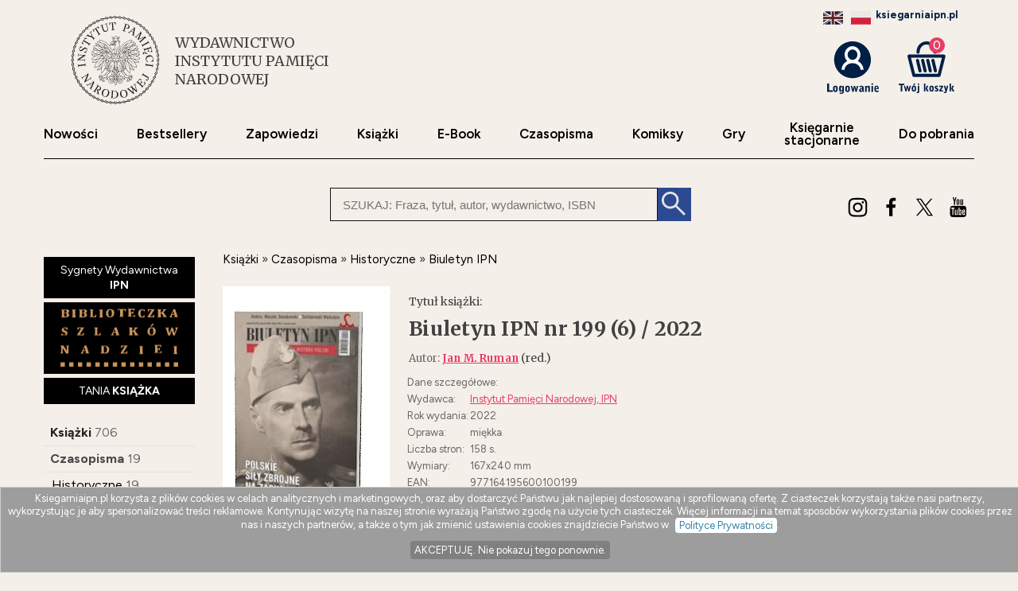

--- FILE ---
content_type: text/html; charset=UTF-8
request_url: https://ksiegarniaipn.pl/ksiazka/biuletyn-ipn-nr-199-6-2022-jan-m-ruman-red,529381
body_size: 10277
content:
<!DOCTYPE html>
<html lang="pl">
<head>
<link rel="preconnect" href="https://fonts.googleapis.com">
<link rel="preconnect" href="https://fonts.gstatic.com" crossorigin>
<link href="https://fonts.googleapis.com/css2?family=Figtree:ital,wght@0,300..900;1,300..900&family=Merriweather:ital,opsz,wght@0,18..144,300..900;1,18..144,300..900&display=swap" rel="stylesheet">
<link rel="stylesheet" href="https://fonts.googleapis.com/css2?family=Material+Symbols+Outlined:opsz,wght,FILL,GRAD@24,400,0,0&icon_names=<link rel="stylesheet" href="https://fonts.googleapis.com/css2?family=Material+Symbols+Outlined:opsz,wght,FILL,GRAD@24,400,0,0&icon_names=search" />
<!-- Google Tag Manager -->
<script>(function(w,d,s,l,i){w[l]=w[l]||[];w[l].push({'gtm.start':
new Date().getTime(),event:'gtm.js'});var f=d.getElementsByTagName(s)[0],
j=d.createElement(s),dl=l!='dataLayer'?'&l='+l:'';j.async=true;j.src=
'https://www.googletagmanager.com/gtm.js?id='+i+dl;f.parentNode.insertBefore(j,f);
})(window,document,'script','dataLayer','GTM-5LSBBNT');</script>
<!-- End Google Tag Manager -->
<link href="https://www.google-analytics.com" rel="preconnect">
<meta http-equiv="Content-Type" content="text/html; charset=UTF-8" />
<meta name="application-name" content="ksiegarniaipn.pl - księgarnia internetowa" />
<meta name="language" content="pl" />
<title lang="pl-pl">Biuletyn IPN nr 199 (6) / 2022 - Jan M. Ruman - Książka | KsiegarniaIPN.pl</title>
<meta name="author" content="ksiegarniaipn.pl" />
<meta name="classification" content="księgarnia internetowa" />
<meta name="copyrights" content="Księgarnia internetowa Ksiegarniaipn.pl" />
<base href="https://ksiegarniaipn.pl/" />
<meta name="description" content="Polskie Siły Zbrojne na Zachodzie – to główny temat czerwcowego numeru „Biuletynu IPN”. Przedstawiamy prawdziwe okoliczności wyjścia Armii gen. Andersa ze Związku Sowieckiego, losy generałów Stanisława Maczka i Stanisława Sosabowskiego. Ukazujemy... - ISSN: 1641-9561" /><meta name="keywords" content="Biuletyn IPN nr 199 (6) / 2022 Książka" />
<meta name="robots" content="index, follow" />
<meta name="googlebot" content="index, follow" />
<meta property="og:image" content="https://ksiegarniaipn.pl/okladki/529000/biuletyn-ipn-nr-199-6-2022-jan-m-ruman-red,529381-l.jpg" />
<link rel="preload" as="image" href="https://ksiegarniaipn.pl/okladki/529000/biuletyn-ipn-nr-199-6-2022-jan-m-ruman-red,529381-s.jpg" /><link rel="canonical" href="https://ksiegarniaipn.pl/ksiazka/biuletyn-ipn-nr-199-6-2022-jan-m-ruman-red,529381" />
<link rel="alternate" hreflang="pl" href="https://ksiegarniaipn.pl/ksiazka/biuletyn-ipn-nr-199-6-2022-jan-m-ruman-red,529381" />
<link rel="alternate" hreflang="en" href="https://ksiegarniaipn.pl/ksiazka/biuletyn-ipn-nr-199-6-2022-jan-m-ruman-red,529381?lang=en" /><meta name="Distribution" content="Global" />
<meta name="language" content="pl" />  
<link rel="shortcut icon" href="https://ksiegarniaipn.pl/favicon.ico"  />
<meta name="viewport" content="width=device-width, initial-scale=1" />
<meta http-equiv="X-UA-Compatible" content="IE=edge">
<link rel="StyleSheet" type="text/css" href="style_ipn.css?datcss=235215313429" media="all" /> <link rel="StyleSheet" type="text/css" href="responsive_ipn.css?datcss=29925211268" /> 
<!--[if lt IE 9]>
                <script src="/html5shiv.js" async></script>
<![endif]-->

 <!--[if lte IE 7]>
	<link rel="stylesheet" type="text/css" href="/style_6_IE7.css" media="all" />
<![endif]-->

<script>
window.suggestmeyes_loaded = true;
function stronanowa(strToUrl, szer, wys)
{
strToUrll=strToUrl;
opcje='toolbar=no,location=no,directories=no,status=no,menubar=no,scrollbars=no,resizable=no,copyhistory=no,width='+szer+',height='+wys;
nazwa='Jpg'+szer+"x"+wys;
window.open(strToUrll,nazwa,opcje);
};

function utworz_ciasteczko(nazwa, value, dni) 
{
var date = new Date();
date.setTime(date.getTime() + (dni*24*60*60*1000));
var czas = "; expires=" + date.toGMTString();
document.cookie = nazwa+"="+value+czas+"; domain=ksiegarniaipn.pl;path=/";
}

function czytaj_cookie(nazwa) {
var nazwy = nazwa + "=";
var za = document.cookie.split(';');
for(var i=0; i < za.length; i++) 
{
var c = za[i];
while (c.charAt(0) == ' ') c = c.substring(1, c.length);
if (c.indexOf(nazwy) == 0) return c.substring(nazwy.length, c.length);}
return null;
}

function zamknij_okno_ciasteczka() 
{
utworz_ciasteczko('cookies_zamkniete', 'T', 365);
document.getElementById('cookies_wiadomosc').style.display = 'none';
}

function sprawdz_okno_ciasteczka() 
{
if(czytaj_cookie('cookies_zamkniete') == 'T') {document.getElementById('cookies_wiadomosc').style.display = 'none';}
}
 function Display(id) {
document.getElementById('dodaj_recenzja'+id).innerHTML='<iframe id="ramka_recenzja" src="https://ksiegarniaipn.pl/recenzja_form.php?id_produktu=529381&amp;id_opinia='+id+'"></iframe>';
document.getElementById('dodaj_recenzja'+id).style.display ='block';
 } 
 </script></head><body><!-- Google Tag Manager (noscript) -->
<noscript><iframe src="https://www.googletagmanager.com/ns.html?id=GTM-5LSBBNT"
height="0" width="0" style="display:none;visibility:hidden"></iframe></noscript>
<!-- End Google Tag Manager (noscript) -->
<header>
  
<div class="logo_name_box">
<div class="logo">
<div class="logo_svg">
				<a href="https://ksiegarniaipn.pl" title="Strona główna"><img src="https://ksiegarniaipn.pl/static/grafika/1-logo.svg" alt=""></a>
				<div class="label"><span class="h1">WYDAWNICTWO <span> INSTYTUTU PAMIĘCI</SPAN> NARODOWEJ</span></div>
				</div>


</div> </div><div id="koszyk_info" style="float: right;"><div class="display_block" style="margin: 0px 5px 20px 0; text-align: end;"><span style="color:#001f46;"><b>ksiegarniaipn.pl</b></span><a href="https://ksiegarniaipn.pl/ksiazka/biuletyn-ipn-nr-199-6-2022-jan-m-ruman-red,529381?lang=en"><img src="/static/flags/gb.png"  alt="english"  width="25"  style="margin:0 5px;filter: grayscale(70%);" /></a><a href="https://ksiegarniaipn.pl/ksiazka/biuletyn-ipn-nr-199-6-2022-jan-m-ruman-red,529381?lang=pl"><img src="/static/flags/pl.png" style="margin:0 5px; " alt="polish"  width="25"  /></a></div><div class="float_left">
<a rel="nofollow" href="https://ksiegarniaipn.pl/koszyk#logowanie"  title="koszyk zamówienia"><img src="/static/grafika/logowanie.svg"  alt="pokaz koszyk"  width="65"   height="66" />
</div>
<div class="float_right">
<span class="cart ilosc-label ilosc_koszyk">0</span>
<a rel="nofollow" href="https://ksiegarniaipn.pl/koszyk"  title="koszyk zamówienia"><img src="/static/grafika/twoj-koszyk.svg"  alt="pokaz koszyk"  width="70"  /></a>
</div>
</div>

<div class="clear"></div>
<div id="nawigacja">
<nav>
<ul>
<li><a href="https://ksiegarniaipn.pl/nowosci"   title="Nowości" >Nowości</a></li>
<li><a href="https://ksiegarniaipn.pl/bestseller"   title="Bestsellery">Bestsellery</a></li>
<li><a href="https://ksiegarniaipn.pl/k/ksiazki-zapowiedzi"  title="Zapowiedzi">Zapowiedzi</a></li>
<li><a href="https://ksiegarniaipn.pl/k/ksiazki"  title="Książki">Książki</a></li>
<li><a href="https://ksiegarniaipn.pl/k/e-book"  title="EBOOKI">E-Book</a></li>
<li><a href="https://ksiegarniaipn.pl/k/ksiazki-czasopisma"  title="Czasopisma">Czasopisma</a></li>
<li><a href="https://ksiegarniaipn.pl/k/ksiazki-literatura-komiks" title="Komiksy">Komiksy</a></li>
<li><a href="https://ksiegarniaipn.pl/k/zabawki"   title="Gry">Gry</a></li>
<li><a href="https://ipn.gov.pl/pl/maps/447,Ksiegarnie-IPN.html"  title="Sklep stacjonarny"  target="_blank"  rel="nofollow">Księgarnie<br />stacjonarne</a></li>
<li><a href="https://ipn.gov.pl/pl/wydawnictwo/do-pobrania"  title="Do pobrania"  target="_blank"  rel="nofollow">Do&nbsp;pobrania</a></li>
</ul>
</nav>
</div>
<div class="clear"></div><hr />



<script type="application/ld+json">
{
  "@context": "http://schema.org",
  "@type": "WebSite",
  "url": "https://ksiegarniaipn.pl",
  "potentialAction": [{
    "@type": "SearchAction",
    "target": "https://ksiegarniaipn.pl/index.php?akcja=pokaz_ksiazki&szukaj={szukaj}",
    "query-input": "required name=szukaj"
  }]
}
</script>
<div id="box_szukaj">
<form action="https://ksiegarniaipn.pl/index.php" method="get"><input type="hidden" name="akcja" value="pokaz_ksiazki" /><div id="button" style=";cursor: pointer;"><img src="https://ksiegarniaipn.pl/grafika/kaloryfer.svg" width="46" height="45" alt="rozwiń menu"/></div><div style="vertical-align:top">
<label style="display: none !important" for="search"><span>Szukaj: </span></label>
<input type="text" value="" id="search" name="szukaj" placeholder="SZUKAJ: Fraza, tytuł, autor, wydawnictwo, ISBN" size="20" class="szukaj" required=""/></div><div class="szukaj_b"><input type="submit" value=""  class="szukaj_t" /></div><input type="hidden" name="id" value="best" /><input type="hidden" name="limit" value="10" /></form></div><div id="header-opcje-dol">
                <ul class="opcje">
                
                    <li class="mobileHide"><a href="https://www.instagram.com/wydawnictwo.ipn/"  title="" target="_blank"  rel="nofollow"><img src="https://ksiegarniaipn.pl/grafika/instra.svg" style="width:25px" alt="Instagram" /></a></li>
                    <li class="mobileHide"><a href="https://www.facebook.com/wydawnictwo.ipn"  target="_blank" title=""  rel="nofollow"><img src="https://ksiegarniaipn.pl/grafika/facebook.svg" style="width:25px" alt="Facebook" /></a></li>
                    <li class="mobileHide"><a href="https://x.com/ipngovpl"  title="" target="_blank"  rel="nofollow"><img src="https://ksiegarniaipn.pl/grafika/x.svg" style="width:25px" alt="X" /></a></li>
                    <li class="mobileHide"><a href="https://www.youtube.com/user/IPNtvPL"  title="" target="_blank"  rel="nofollow"><img src="https://ksiegarniaipn.pl/grafika/youtube.svg" style="width:25px" alt="Youtube" /></a></li>
                </ul>
            </div></header><div id="sekcja">
<div id="lewa_kolumna"><nav><div id="menu_k" ><div id="nav_pion"><div id="nawigacja_pion"><nav>
<div class="tag">
<a href="https://ksiegarniaipn.pl/nowosci"   title="Nowości" >Nowości</a>
<a href="https://ksiegarniaipn.pl/bestseller"   title="Bestsellery">Bestsellery</a></div>
<div class="tag">
<a href="https://ksiegarniaipn.pl/k/ksiazki-zapowiedzi"  title="Zapowiedzi">Zapowiedzi</a>
<a href="https://ksiegarniaipn.pl/k/ksiazki"  title="Książki">Książki</a></div>
<div class="tag">
<a href="https://ksiegarniaipn.pl/k/e-book"  title="EBOOKI">E-Book</a>
<a href="https://ksiegarniaipn.pl/k/ksiazki-czasopisma"  title="Czasopisma">Czasopisma</a></div>
<div class="tag">
<a href="https://ksiegarniaipn.pl/k/ksiazki-literatura-komiks" title="Komiksy">Komiksy</a>
<a href="https://ksiegarniaipn.pl/k/zabawki"   title="Gry">Gry</a></div>
<div class="tag">
<a href="https://ipn.gov.pl/pl/maps/447,Ksiegarnie-IPN.html"  title="Sklep stacjonarny"  target="_blank"  rel="nofollow">Księgarnie stacjonarne</a>
<a href="https://ipn.gov.pl/pl/wydawnictwo/do-pobrania"  title="Do pobrania"  target="_blank"  rel="nofollow">Do&nbsp;pobrania</a></div>
</nav>
</div>
<div class="tag"><a href="https://ksiegarniaipn.pl/k/rok-2025--iii-edycja" >Sygnety Wydawnictwa <b>IPN</b></a></div><div class="tag"><a href="https://ksiegarniaipn.pl/k/biblioteczka-szlakow-nadziei" ><img src="https://ksiegarniaipn.pl/static/grafika/biblioteczka_wer1.png" style="max-width: 150px;" alt="Biblioteczka Szlaków Nadziei"></a></div><div class="tag"><a href="https://ksiegarniaipn.pl/tania-ksiazka">TANIA <b>KSIĄŻKA</b></a></div><ul style="margin: 20px 0 30px 0;"><li class="lis1"><a href="https://ksiegarniaipn.pl/k/ksiazki"  class="kat1"  title="Najtańsze książki ">Książki</a><span>&nbsp;706</span></li>
<li class="lis1"><a href="https://ksiegarniaipn.pl/k/ksiazki-czasopisma" class="kat2" title="Czasopisma i periodyki | Czasopisma dla dzieci"><b>Czasopisma</b></a><span>&nbsp;19</span></li>
<li  class="lis3">
<a href="https://ksiegarniaipn.pl/k/ksiazki-czasopisma-historyczne" class="kat3"  title="Artykuły historyczne | Polskie czasopisma historyczne">Historyczne</a><span>&nbsp;19</span></li>
<li class="lis4 z"><a href="https://ksiegarniaipn.pl/k/ksiazki-czasopisma-historyczne-biuletyn-ipn" class="kat4"   title="Biuletyn IPN">-&nbsp;Biuletyn IPN</a></li>
</ul>
<div class="tag"><a href="https://ksiegarniaipn.pl/w">WSPÓŁWYDANIA</a></div>
<div class="tag"><a href="https://ksiegarniaipn.pl/indeks_autorow" >AUTORZY</a></div>
<div class="tag"><a href="https://ksiegarniaipn.pl/oferta/publikacje-bezplatne">PUBLIKACJE <b>BEZPŁATNE</b></a></div>
<div><a rel="nofollow"  href="https://ipn.gov.pl/pl/wydawnictwo/do-pobrania/katalogi/212765,Terror-Holokaust-Represje-Spolecznosc-zydowska-pod-wladza-niemieckiego-i-sowieck.html" target="_blank" ><img src="https://ksiegarniaipn.pl/static/grafika/TERROR_HOLOKAUST_REPRESJE-2024-PL.jpg" style="max-width: 180px;" alt="Terror, Holokaust, Represje"></a></div> 
<div><a rel="nofollow" target="_blank" href="https://open.spotify.com/show/6mMepsEoDfmPeyt4O8itxz"><img src="https://ksiegarniaipn.pl/static/grafika/b-podcastv4.jpg" style="max-width: 180px;" alt="Ekspres czytelniczy IPN"></a></div>
<div><a href="https://ksiegarniaipn.pl/strony/3"><img src="https://ksiegarniaipn.pl/static/grafika/pamietamy-wolyn.jpg" style="max-width: 180px;" alt="Pamiętamy - Zbrodnia Wołyńska"></a></div>
 
 </div></div>    <script type="application/ld+json">
{
  "@context": "http://schema.org",
  "@type": "BreadcrumbList",
  "itemListElement": [
   {
    "@type": "ListItem",
    "position": 1,
    "item": {
      "@id": "https://ksiegarniaipn.pl",
      "name": "Księgarnia IPN "
    }
  },{
    "@type": "ListItem",
    "position": 2,
    "item": {
      "@id": "https://ksiegarniaipn.pl/k/ksiazki",
      "name": "Książki"
    }
  },{
    "@type": "ListItem",
    "position": 3,
    "item": {
      "@id": "https://ksiegarniaipn.pl/k/ksiazki-czasopisma",
      "name": "Czasopisma"
    }
  },{
    "@type": "ListItem",
    "position": 4,
    "item": {
      "@id": "https://ksiegarniaipn.pl/k/ksiazki-czasopisma-historyczne",
      "name": "Historyczne"
    }
  },{
    "@type": "ListItem",
    "position": 5,
    "item": {
      "@id": "https://ksiegarniaipn.pl/k/ksiazki-czasopisma-historyczne-biuletyn-ipn",
      "name": "Biuletyn IPN"
    }
  }  ]
}
</script>  
 </nav>&nbsp</div><main id="main2"><div id="sciezka"><div> <div><a href="https://ksiegarniaipn.pl/k/ksiazki"  title="Najtańsze książki "><span>Książki</span></a> &#187; <div><a href="https://ksiegarniaipn.pl/k/ksiazki-czasopisma"  title="Czasopisma i periodyki | Czasopisma dla dzieci"><span>Czasopisma</span></a> &#187; <div><a href="https://ksiegarniaipn.pl/k/ksiazki-czasopisma-historyczne"  title="Artykuły historyczne | Polskie czasopisma historyczne"><span>Historyczne</span></a> &#187; <div><a href="https://ksiegarniaipn.pl/k/ksiazki-czasopisma-historyczne-biuletyn-ipn"  title="Biuletyn IPN"><span>Biuletyn IPN</span></a> </div></div></div></div></div><div class="p"></div></div><div>
<div>
<div class="produkt_tytul"><span class="dane margin display_block">Tytuł książki: </span><h1>Biuletyn IPN nr 199 (6) / 2022</h1><div class="dane margin display_block"><div class="text_left  margin display_block"><span class="text">Autor: </span>  <h2 style="display: inline"><a href="https://ksiegarniaipn.pl/a/jan-m-ruman" class="czytaj_wiecej" title="Lista publikacji Jan M. Ruman"><span>Jan&nbsp;M.&nbsp;Ruman</span></a></h2> (red.)</div></div></div> 
<div class="gallerycontainer"><div id="links">
    <img  src="https://ksiegarniaipn.pl/okladki/529000/biuletyn-ipn-nr-199-6-2022-jan-m-ruman-red,529381-s.jpg"  width="200"  onclick="openModal();currentSlide(1)" class="hover-shadow cursor" alt="Biuletyn IPN nr 199 (6) / 2022 - okładka książki">
  </div> </div>
<div id="produkt_info">  
<div class="danebox"><table><tr><td colspan="2"><span>Dane szczegółowe:</span></td></tr><tr><td>Wydawca: </td><td><a href="https://ksiegarniaipn.pl/w/instytut-pamieci-narodowej-ipn" class="czytaj_wiecej" title="Książka wydana przez Instytut Pamięci Narodowej, IPN"><span>Instytut Pamięci Narodowej, IPN</span></a></td></tr><tr><td>Rok wydania: </td><td><span>2022</span></td></tr><tr><td>Oprawa: </td><td>miękka</td></tr><tr><td>Liczba stron: </td><td><span>158</span> s.</td></tr><tr><td>Wymiary: </td><td>167x240 mm</td></tr><tr><td>EAN: </td><td><span>977164195600100199</span></td> </tr><tr><td>ISSN:</td><td>  1641-9561</td> </tr><tr><td></td><td><div style="width: 100%;margin: 0.35em 0 0.35em 0;"><a style="display: block;padding: 0.5em 1em;background-color: black;color: white;font-size: 1em;text-decoration: none;
  text-align: center;" rel="nofollow"  target="_blank" href="https://ipn.gov.pl/pl/form/dodaj68,Formularz-zamowienia-prenumeraty-Biuletynu-IPN.html">PRENUMERATA</a></div></td></tr></table></div>
<div class="cenabox"><div class="produkt_cena" style="text-align:right;margin:0px;vertical-align:bottom"><span class="dane"> Cena wydawcy: 8.00&nbsp;zł</span><span class="dane display_block">pozycja niedostępna</span>
</div></div>
 </div> 
 <div class="clear"></div> <h3 style="margin-top:15px">Pliki do pobrania:</h3><table><a href="/pdf/529000/529381_BIULETYN_6_2022_Spis_tresci.pdf" style="font-size:15px;font-weight: bold;color: #404040; text-decoration: none;" target="_blank"><img src="https://ksiegarniaipn.pl/static/img/pdf.png" style="margin: 0 20px;" />Spis treści - PDF</a> </table><aside><div class="clear"></div>  
<div class="ramka" style="border:#D7D7D7 solid 1px; background-color: #f2f2f2; width:340px; padding:10px; text-align:center;margin:20px auto">
<div class="padding" style="font-size:18px; text-align:center;margin: 5px 0 10px 0"><span class="komunikat"> Produkt, książka chwilowo niedostępna lub nakład wyczerpany</span></div>
<div class="padding" style="margin:auto; font-size:14px">
<span class="komunikat"  style="font-size:14px" ><b>UWAGA!</b></span> Jeśli chcecie Państwo otrzymać informacje o&nbsp;pojawieniu się tego produktu  w naszej ofercie, prosimy o dopisanie swojego adresu <b>e-mail</b>.
</div> 
<div class="padding" style="margin:auto"><form id="powiadomform">
<input type="hidden" name="akcja" value="dodaj_do_listy_do_powiadomienia" />
<input type="hidden" id="id_produktu" value="529381" />
<input type="text" id="powiadom_email" name="powiadom_email" placeholder="Podaj email" size="20" />&nbsp;<input type="submit" value="DODAJ"  class="powiadom_add" />
</form> <div class="padding ans_powiadom"></div>
</div></div>
</aside><div class="row"><div class="column">
      <img src="https://ksiegarniaipn.pl/static/grafika/loading.gif" data-src="/pdf/529000/529381_2.jpg"  style="width:100px" onclick="openModal();currentSlide(2)" class="hover-shadow cursor  lazy" alt="zdjęcie">
    </div></div>

<div id="myModal" class="modal">
  <span class="close cursor" onclick="closeModal()">&times;</span>
  <div class="modal-content">  
  
 <div class="mySlides">
      <div class="numbertext">1 / 2</div>
      <img src="https://ksiegarniaipn.pl/static/grafika/loading.gif" data-src="https://ksiegarniaipn.pl/okladki/529000/biuletyn-ipn-nr-199-6-2022-jan-m-ruman-red,529381-l.jpg"  style="width:100%" class="captionText lazy" alt="Biuletyn IPN nr 199 (6) / 2022 - okładka książki">
    </div>
 <div class="mySlides">
      <div class="numbertext">2 / 2</div>
      <img src="https://ksiegarniaipn.pl/static/grafika/loading.gif" data-src="/pdf/529000/529381_2.jpg" style="width:100%"  class="captionText  lazy" alt="Biuletyn IPN nr 199 (6) / 2022 - okładka książki">
    </div>    <a class="prev" onclick="plusSlides(-1)">&#10094;</a>
    <a class="next" onclick="plusSlides(1)">&#10095;</a><div class="caption-container">
      <p id="caption"></p>
    </div>
  </div>
</div>


<script>
function openModal() {
  document.getElementById("myModal").style.display = "block";
}

function closeModal() {
  document.getElementById("myModal").style.display = "none";
}

var slideIndex = 1;
showSlides(slideIndex);

function plusSlides(n) {
  showSlides(slideIndex += n);
}

function currentSlide(n) {
  showSlides(slideIndex = n);
}

function showSlides(n) {
  var i;
  var slides = document.getElementsByClassName("mySlides");
  var dots = document.getElementsByClassName("captionText");
  var captionText = document.getElementById("caption");
  if (n > slides.length) {slideIndex = 1}
  if (n < 1) {slideIndex = slides.length}
  for (i = 0; i < slides.length; i++) {
      slides[i].style.display = "none";
  }
  slides[slideIndex-1].style.display = "block";
  captionText.innerHTML = dots[slideIndex-1].alt;
}
</script>


 <article><div class="opis_czytaj"><h3>Opis książki:</h3><p>Polskie Siły Zbrojne na Zachodzie – to główny temat czerwcowego numeru „Biuletynu IPN”. </p>
<p>Przedstawiamy prawdziwe okoliczności wyjścia Armii gen. Andersa ze Związku Sowieckiego, losy generałów Stanisława Maczka i Stanisława Sosabowskiego. Ukazujemy Pomocniczą Służbę Kobiet, a także role kapelanów i harcerzy w PSZ na Zachodzie. </p>
<p>W czterdziestą rocznicę powstania Solidarności Walczącej proponujemy też artykuły na temat tej organizacji i jej zmagań o wolność narodów Europy Środkowo-Wschodniej. </p>
<p>W „Biuletynie IPN” znajduje się kod QR do filmu Włodzimierza Stępińskiego „Jak orły”, dokumentu o gen. Stanisławie Sosabowskim. Prenumeratorzy otrzymają DVD z filmem. </p><p>Książka "Biuletyn IPN nr 199 (6) / 2022" - Jan M. Ruman (red.) - oprawa miękka - Wydawnictwo Instytut Pamięci Narodowej, IPN.  Książka posiada 158 stron i została wydana w 2022 r. </p></div><div class="opis_czytaj"><h3>Spis treści:</h3><p> SPIS TREŚCI</p>
<p> Polskie Siły Zbrojne na Zachodzie</p>
<p> Sławomir Kalbarczyk – Z „domu niewoli” do Iranu<br /> Teodor Gąsiorowski – Armia Polska na Bliskim i Środkowym Wschodzie<br /> Jerzy Kirszak – Najskuteczniejszy polski dowódca w II wojnie światowej. Generał Stanisław Maczek (1892–1994) (PDF)<br /> Daniel Koreś – „Sosab” – życie i służba niepokornego generała<br /> Generał Stanisław Sosabowski (1892–1967)<br /> Bartosz Janczak – „Lwowskie Orły”. 6. Lwowska Brygada Piechoty (1943–1947)<br /> Anna Marcinkiewicz-Kaczmarczyk – Pomocnicza Służba Kobiet (1941–1944)<br /> Jarosław Wąsowicz – Salezjanie w Polskich Siłach Zbrojnych na Zachodzie<br /> Tomasz Sikorski – Z krzyżem harcerskim na tułaczych szlakach<br /> Paulina Gołębiewska – Polskie dzieci z Pahiatui</p>
<p> Czterdziestolecie Solidarności Walczącej</p>
<p> Artur Adamski – Rozmontować imperium (PDF)<br /> Mikołaj Iwanow – Sowieccy dysydenci i Solidarność<br /> Powstanie Solidarności Walczącej. Rozmowa Pawła Falickiego z Hanną Łukowską-Karniej<br /> Paweł Błażewicz – Błażewicze i Walcząca<br /> Małgorzata Sokołowska – Bierny czy czynny opór</p>
<p> Komentarze historyczne</p>
<p> Jarosław Szarek – Krwawa sobota w Nowoczerkasku<br /> Arkadiusz Kutkowski – Historia pewnego wózka</p> </div></article></div></div><script>
 var dataLayer = window.dataLayer || []; 
 dataLayer.push({ 
 'event': 'product_view', 
 'pageType': 'ProductPage', 
 'ecommerce': { 
 'detail': { 
 'products': [ { 
 'name': 'Biuletyn IPN nr 199 (6) / 2022', 
 'id': '529381', 
 'price': '0.00', 
 'brand': 'Jan M. Ruman (red.)', 
 'category': ' Książki / Czasopisma / Historyczne / Biuletyn IPN ', 
 'variant': 'Instytut Pamięci Narodowej, IPN',  
 }] } } }); 
 </script>
<script type="application/ld+json">
{
  "@context": "http://schema.org/",
  "@type": "Product",
  "name": "Biuletyn IPN nr 199 (6) / 2022",
  "sku" : "529381",
  "canonical_link" : "https://ksiegarniaipn.pl/ksiazka/biuletyn-ipn-nr-199-6-2022-jan-m-ruman-red,529381",
  "image": "https://ksiegarniaipn.pl/okladki/529000/biuletyn-ipn-nr-199-6-2022-jan-m-ruman-red,529381-l.jpg",
  "image_link": "https://ksiegarniaipn.pl/okladki/529000/biuletyn-ipn-nr-199-6-2022-jan-m-ruman-red,529381-l.jpg", 
  "description": "Polskie Siły Zbrojne na Zachodzie – to główny temat czerwcowego numeru „Biuletynu IPN”.  Przedstawiamy prawdziwe okoliczności wyjścia Armii gen. Andersa ze Związku Sowieckiego, losy generałów Stanisława Maczka i Stanisława Sosabowskiego. Ukazujemy Pomocniczą Służbę Kobiet, a także role kapelanów i harcerzy w PSZ na Zachodzie.  W czterdziestą rocznicę powstania Solidarności Walczącej proponujemy też artykuły na temat tej organizacji i jej zmagań o wolność narodów Europy Środkowo-Wschodniej.  W „Biuletynie IPN” znajduje się kod QR do filmu Włodzimierza Stępińskiego „Jak orły”, dokumentu o gen. Stanisławie Sosabowskim. Prenumeratorzy otrzymają DVD z filmem. ",
  "gtin13": "977164195600100199",
  "google_product_category": "784",
  "category": "784",
  "brand": {
    "@type": "Brand",
    "name": "Instytut Pamięci Narodowej, IPN"
  }  ,
    "offers": {
    "@type": "Offer",
    "priceCurrency": "PLN",
    "price": "8.00",
    "url": "https://ksiegarniaipn.pl/ksiazka/biuletyn-ipn-nr-199-6-2022-jan-m-ruman-red,529381",
    "image_link": "https://ksiegarniaipn.pl/okladki/529000/biuletyn-ipn-nr-199-6-2022-jan-m-ruman-red,529381-l.jpg", 
    "availability": "http://schema.org/OutOfStock"
  }
}
</script>

</main></div><footer><script src="https://ksiegarniaipn.pl/static/js/jquery.min.js"></script>
<script>

$(document).ready(function()
            {  
            lang=czytaj_cookie('lang');
            if (lang!='en') {lang='';}
       $('.bt_add').click(function(event) {   
    var pos = $(this).parent().find('.inputid').val();
    var nom = $(this).parent().find('.inputnom').val();
    var but = $(this).parent().find('.inputt').val(); 
    var dodatkowo = $("input[name='dodatkowo']:checked").val(); 
    console.log('a' + dodatkowo);
     $.ajax({
            url: "https://ksiegarniaipn.pl/do_koszyka/cart.php",
            type: "POST",
            data: {id_ksiazki: pos, nom: nom, dodatkowo: dodatkowo},
            success: function(data) { 
            $('.cart').html(data);
            $.when(                      
            $('.addToCartForm'+but).fadeOut(700, function () { 
            
            if (lang=='en')
            {           
            $('.addToCartForm'+but).html('<img src="/static/grafika/pozycja-dodanaen.svg" alt="dodana_'+pos+'" width="130" style="margin: 15px 0 0px 0;"><div style="margin:5px"><a href="https://ksiegarniaipn.pl/index.php?akcja=pokaz_koszyk" rel="nofollow" target="_self" style="font-size:12px;color:#3AA84A"><u><b>VIEW CART</b></u></a>').fadeIn(500)
            }
            else
            {
             $('.addToCartForm'+but).html('<img src="/static/grafika/pozycja-dodana' + lang + '.svg" alt="dodana_'+pos+'" width="130" style="margin: 15px 0 0px 0;"><div style="margin:5px"><a href="https://ksiegarniaipn.pl/index.php?akcja=pokaz_koszyk" rel="nofollow" target="_self" style="font-size:12px;color:#3AA84A"><u><b>ZOBACZ KOSZYK</b></u></a>').fadeIn(500)
           
            } 
             }));
            }
        }); 
      
    return false;
}) 
})


$(document).ready(function()
            { 
            lang=czytaj_cookie('lang');
           if (lang!='en') {lang='';}
 $('.bt_add_inne').click(function(event) {
    var pos = $(this).parent().find('.inputid').val();
    var nom = $(this).parent().find('.inputnom').val();
    var but = $(this).parent().find('.inputt').val();
     $.ajax({
            url: "https://ksiegarniaipn.pl/do_koszyka/cart_inne.php",
            type: "POST",
            data: {id_ksiazki: pos, nom: nom},
            success: function(data) {
            $('.cart').html(data);
            $('.addToCartForm'+but).fadeOut(500).delay(500).html('<img src="/static/grafika/pozycja-dodana' + lang + '.svg" width="130" style="margin: 15px 0 0px 0;" alt="dodana_'+pos+'"><div style="margin:5px"><a href="https://ksiegarniaipn.pl/index.php?akcja=pokaz_koszyk" rel="nofollow" target="_self" style="font-size:12px;color:#3AA84A"><u><b>ZOBACZ KOSZYK</b></u></a>').fadeIn(500);
            }
        });
      
    return false;
});


 $('#button').click(function(event) {
 
  $('#nav_pion').toggle(); 
   $('#header-opcje-dol').toggle(); 
  });
   

   $( window ).resize(function() {
   if (window.innerWidth > 799) {

  $('#nav_pion').show();
  $('#header-opcje-dol').show();
   
   }else
   {
 
  
   
   };


   });

 
})



$(document).ready(function()
            {  
       $('.news_add').click(function(event) {   
      var email = $(this).parent().find('.newsletter_email').val();
      
        lang=czytaj_cookie('lang');
           if (lang!='en') {lang=''; $('.ans_newsletter').html('Proszę czekać....');}
           else
           {
            $('.ans_newsletter').html('Please wait....');
           }
           
           
    
    
     $( "#newsletter_email" ).prop( "disabled", true );
      $( ".news_add" ).prop( "disabled", true );
     $.ajax({
            url: "https://ksiegarniaipn.pl/do_koszyka/newsletter.php",
            type: "POST",
            data: {email: email},
            success: function(data) {
             console.log(data);
            var obj = jQuery.parseJSON(JSON.stringify(data));

           if(obj.status=='error')  
           {
            $("#newsletter_email").attr("style","color: red;");
             $( "#newsletter_email" ).prop( "disabled", false );
             $( ".news_add" ).prop( "disabled", false );
           }
           else
           {
            $(".ans_newsletter").attr("style","color: #3aa84a;");
           }
           $('.ans_newsletter').html(obj.description);
           $('.ans_newsletter').fadeIn(500);
          
            }
        }); 
      
    return false;
}) 
})   



$(document).ready(function()
            {  
       $('.powiadom_add').click(function(event) {   
    var email = $(this).parent().find('#powiadom_email').val();
    var id_produktu = $(this).parent().find('#id_produktu').val();
   
     lang=czytaj_cookie('lang');
           if (lang!='en') {lang=''; $('.ans_powiadom').html('Proszę czekać....');}
           else
           {
            $('.ans_powiadom').html('Please wait....');
           }
   
    
     $( "#powiadom_email" ).prop( "disabled", true );
      $( ".powiadom_add" ).prop( "disabled", true );
     $.ajax({
            url: "https://ksiegarniaipn.pl/do_koszyka/dodaj_do_listy_do_powiadomienia.php",
            type: "POST",
            data: {email: email, id_produktu: id_produktu},
            success: function(data) {
             console.log(data);
            var obj = jQuery.parseJSON(JSON.stringify(data));

           if(obj.status=='error')  
           {
            $("#powiadom_email").attr("style","color: red;");
             $( "#powiadom_email" ).prop( "disabled", false );
             $( ".powiadom_add" ).prop( "disabled", false );
           }
           else
           {
            $(".ans_powiadom").attr("style","color: #3aa84a;");
           }
           $('.ans_powiadom').html(obj.description);
           $('.ans_powiadom').fadeIn(500);
          
            }
        }); 
      
    return false;
}) 
})




</script>
  


<script src="https://ksiegarniaipn.pl/static/js/jquery.lazy.min.js"></script>
  <script>
 
  
   $(function() {
        $('.lazy').Lazy();
        $('.okienko').delay(900).fadeIn('slow'); 
    });
</script>
  <div id="newsletter">
	<div class="okno_news"><button class="close" style="visibility: hidden; opacity: 0;">&times;</button>
    <div class="oflex"><span style="display:block;margin: 0px 20px 10px 20px;font-weight:bold;color: #001f46;font-size: 20px;">Dołącz do newslettera!</span>
    <p style="color:black">Bądź na bieżąco i otrzymuj informacje o nowościach i promocjach Wydawnictwa Instytutu Pamięci Narodowej</p>
	 </div>
     
<div class="oflex"> 
    <form id="newsform">
<input type="text" value="" id="newsletter_email" name="newsletter_email" placeholder="Podaj e-mail" size="20" class="newsletter_email" required=""/>
<input type="submit" class="news_add" value="DODAJ" /></form>
    
<div class="ans_newsletter"></div>	       
 <p style="font-size: 10px; margin: 10px;">Podanie danych osobowych i kliknięcie przycisku 'dodaj' prowadzi do zawarcia Umowy o dostarczenie Lead Magnet zgodnie z <a href="/lead_magnet">Regulaminem</a>. To nic innego jak dostarczenie Ci treści cyfrowej w zamian za podanie danych osobowych. Po zawarciu Umowy LM otrzymasz Newsletter. Informacje o przetwarzaniu danych znajdziesz <a href="/polityka_prywatnosci">tutaj</a></p>
	
</div>
</div>
</div> <script type="text/javascript">
let x = document.cookie; 
const d = new Date();
let time = d.getTime();



ti=czytaj_cookie('cookies_news_t');
 if (ti==null) {utworz_ciasteczko('cookies_news_t', time, 365);}
console.log(time);
console.log(ti);
console.log(time-ti);
 if ((time-ti)>300000 && ti!=null) {
    $( '#newsletter' ).addClass( 'overlay' );
 
    $(window).on('load',function(){      
       setTimeout(function() {
        $('.overlay').attr( "style", "visibility: visible; opacity: 1;" ).delay(500).fadeIn('slow');
        $('.okno_news').css('width', '380px');
        $('.okno_news').css('top', '30%');
        $('.okno_news').css('display', 'block');
        $('#newsletter p').css('margin', '20px');
        $('.close').css('visibility', 'visible');
        $('.close').css('opacity', '1');
        $('.close').css('opacity', '#e73d64');
        $('.close').css('background-color', '#e0e0e0');
        $('.close').css('color', '#e73d64');
        $('.close').css('border', '0');
        
        },1000);
    });
    utworz_ciasteczko('cookies_news', 'T', 365);
    }
   
    $( ".close" ).click(function() {
  $( ".overlay" ).attr( "style", "visibility: hidden; opacity: 0;" );
});

    
</script>


<nav><ul>
<li><a href="https://ksiegarniaipn.pl/sprawdzenie_zamowienia" title="Sprawdzenie zamówienia">Sprawdź swoje zamówienie</a></li>
<li><a href="https://ksiegarniaipn.pl/koszyk" rel="nofollow" title="Koszyk zamówienia">Koszyk</a></li>
<li><a href="https://ksiegarniaipn.pl/koszty-wysylki" title="tabela kosztów dostarczenia przesyłki">Koszty dostawy</a></li>
<li><a href="https://ksiegarniaipn.pl/regulamin"  rel="nofollow">Regulamin</a></li>
<li><a href="https://ksiegarniaipn.pl/polityka_prywatnosci">Polityka prywatności i Cookies</a></li> <li><a href="https://ksiegarniaipn.pl/pomoc" title="pomoc - jak zamówić, jak zapłacić">Pomoc</a></li>
<li><a href="https://ksiegarniaipn.pl/o-firmie" title="adres, telefony, email">Kontakt</a></li>
</ul></nav> 
 <script type="text/javascript">
 $( ".close" ).click(function() {
  $( ".overlay" ).attr( "style", "visibility: hidden; opacity: 0;" );
});

 $( ".open" ).click(function() {
  $( ".overlay" ).attr( "style", "visibility: visible; opacity: 1;" );
});   
</script>





 <div  id="copyright">&copy;  2026 Instytut Pamięci Narodowej &amp; Dante G.Baran G.Fugiel s.j.  <br />
Wszelkie prawa zastrzeżone.</div><div id="cookies_wiadomosc">Ksiegarniaipn.pl korzysta z plików cookies w celach analitycznych i marketingowych, oraz aby dostarczyć Państwu jak najlepiej dostosowaną i sprofilowaną ofertę. Z ciasteczek korzystają także nasi partnerzy, wykorzystując je aby spersonalizować treści reklamowe. Kontynując wizytę na naszej stronie wyrażają Państwo zgodę na użycie tych ciasteczek. Więcej informacji na temat sposobów wykorzystania plików cookies przez nas i naszych partnerów, a także o tym jak zmienić ustawienia cookies znajdziecie Państwo w <a href="https://ksiegarniaipn.pl/polityka_prywatnosci" title="Polityka Prywatnosci" style="color: #3383AA; background-color: #fff;">Polityce Prywatności</a>.<br /><a onclick="javascript:zamknij_okno_ciasteczka();" id="zamknji_okno_cookies" style="margin:10px; padding:5px;"> AKCEPTUJĘ. Nie pokazuj tego ponownie.</a></div>
<script>sprawdz_okno_ciasteczka();</script></footer></body></html>

--- FILE ---
content_type: text/css
request_url: https://ksiegarniaipn.pl/style_ipn.css?datcss=235215313429
body_size: 9575
content:
* {
margin : 0;
padding : 0;
}


html {
overflow-y : scroll;
}
article, aside, details, figcaption, figure, footer, header, hgroup, menu, nav, section {
display : block;
}
footer {

margin : 0 auto 50px auto;
background-color : #262626;
color : white;
padding : 0px 0 15px 0;
}
header {

background-color : #f5efe9;
margin : 0 auto;
padding : 0;
width : 1170px;
}
body {
padding : 0;
margin : auto;
font-size : 14px;
font-weight : normal;
font-family: "Figtree", sans-serif;
text-decoration : none;
color : #404040;
background-color : #f5efe9;
}
A:hover {
color :#ec0000;
}
H1 {
color : #404040;
font-size : 22px;
letter-spacing : 0.01em;
}
H2 {
color : #404040;
font-size : 16px;
letter-spacing : 0.01em;
}
H3 {
color : #404040;
font-size : 15px;
line-height : 120%;
letter-spacing : 0.01em;
margin: 0 0 10px 0;
}
H4 {
color : #404040;
font-size : 15px;
letter-spacing : 0.01em;
}
UL {
margin : 5px 55px;
text-indent : 0;
}
LI {
padding-left : 5px;
}


#header-opcje-gora { position:relative; display:block; padding:2em 5em 1em; width:100%; box-sizing:border-box; border-bottom:1px solid #d6d6d6; text-align:left; overflow:visible; z-index:3; }
ul.opcje { /*! position:relative; */ /*! padding:0; */ /*! margin:0; */ /*! list-style-type:none; */ /*! list-style-image:none; */ /*! width:auto; */ /*! overflow:visible; */}
ul.opcje li { margin:0; margin-right:2em; padding:0; position:relative; display:inline-block; text-align:left;list-style:none; overflow:visible; }
ul.opcje li:last-child  { margin-right:0;}
ul.opcje strong { display:inline-block; padding:0; margin:0; font-weight:normal; text-align:left;}
ul.opcje li a:link,ul.opcje li a:visited { font-size:1.1em; line-height:1em; color:#000; text-decoration:none; font-weight:normal; text-transform:uppercase; text-align:center; position:relative; padding:0; margin:0; display:inline-block; }
ul.opcje li a:hover,ul.opcje li a:active,ul.opcje li a:focus { color:#000; text-decoration:none; transition-duration:0.6s;}
ul.opcje li a:hover strong,ul.opcje li a:active strong,ul.opcje li a:focus strong { text-decoration:underline;}
ul.opcje li a[class^="icon-"], ul.opcje li a[class*=" icon-"] { padding:0 0 0 2em; position:relative; }
ul.opcje li a[class^="icon-"]:before, ul.opcje li a[class*=" icon-"]:before { position:absolute; top:50%; left:0; transform:translate(0,-50%);-webkit-transform:translate(0,-50%);-ms-transform:translate(0,-50%); display:inline-block; margin:0; font-size:1.5em; line-height:1em; font-family:ipn; text-align:center; color:#b71b1b; text-decoration:none; vertical-align:bottom;}
ul.opcje li a:hover[class^="icon-"]:before, ul.opcje li a:hover[class*=" icon-"]:before { text-decoration:none; color:#000;}
ul.opcje li a span, ul.opcje li span { position:relative; display:inline-block; padding:0; margin:0 0 0 0.5em; width:auto; overflow:hidden;  }
ul.opcje li.search { width:250px; }
ul.opcje li a.en span,ul.opcje li a.pl span { width:20px; height:13px; top:0.1em; }
ul.opcje li.text-size { min-width:70px; white-space:nowrap; }
ul.opcje li.text-size strong{ font-size:1.1em}

ul.opcje li a.icon-facebook:before { color:rgb(55, 101, 163); font-size:xx-large; }
ul.opcje li a.icon-youtube:before { color:rgb(228, 40, 54); font-size:xx-large;}
ul.opcje li a.icon-twitter:before { color:rgb(22, 177, 242); font-size:xx-large;}
ul.opcje li a.icon-flickr:before { color:#0062dd; font-size:xx-large;}
ul.opcje li a.icon-instagram-with-circle:before { color:#c13584; font-size:xx-large;}




#header-opcje-dol { position:relative; left: 48em; display:block; padding:0; width:490px; height:0px; text-align:right; z-index:1; top: -65px; }
#header-opcje-dol ul { position:absolute; top:0; right:0; padding:0; margin:0; list-style-type:none; list-style-image:none; width:max-content;}
#header-opcje-dol ul li { margin-right:1em; vertical-align:middle; }
#header-opcje-dol ul li:last-child  { margin:0;}




ul.opcje a {text-decoration: none; }

@font-face {
    font-family: 'ipn';
    src:url('/static/grafika//ftp/piktogramy/v2/ipn.eot');
    src:url('/static/grafika/ipn.eot?#iefix') format('embedded-opentype'),
        url('/static/grafika/ipn.woff?hon12g') format('woff'),        
        url('/static/grafika/ipn.ttf?hon12g') format('truetype'),
        url('/static/grafika/ipn.svg?hon12g#ipn') format('svg');
    font-weight: normal;
    font-style: normal;
}

[class^="icon-"], [class*=" icon-"] {
    font-family: 'ipn';
    speak: none;
    font-style: normal;
    font-weight: normal;
    font-variant: normal;
    text-transform: none;
    line-height: 1;

    /* Better Font Rendering =========== */
    -webkit-font-smoothing: antialiased;
    -moz-osx-font-smoothing: grayscale;
}
.hide { position:absolute !important; top:-100em !important; left:-100em !important; width:1px !important; height:1px !important; padding:0 !important; margin:0 !important; text-indent:-1000em !important;}


.icon-arrowLeft:before {
    content: "\e100";
}
.icon-arrowRight:before {
    content: "\e101";
}
.icon-arrowTop:before {
    content: "\e102";
}
.icon-arrowBottom:before {
    content: "\e103";
}
.icon-pause:before {
    content: "\e104";
}
.icon-linki:before {
    content: "\e105";
}
.icon-pobierz:before {
    content: "\e106";
}
.icon-lupa:before {
    content: "\e107";
}
.icon-tel:before {
    content: "\e108";
}
.icon-check:before {
    content: "\e109";
}
.icon-usun:before {
    content: "\e10a";
}
.icon-menu:before {
    content: "\e10b";
}
.icon-dokument:before {
    content: "\e10c";
}
.icon-drukuj:before {
    content: "\e10d";
}
.icon-pdf:before {
    content: "\e10e";
}
.icon-mail:before {
    content: "\e10f";
}
.icon-kalendarz:before {
    content: "\e110";
}
.icon-info:before {
    content: "\e111";
}
.icon-klucz:before {
    content: "\e112";
}
.icon-twitter:before {
    content: "\e113";
}
.icon-facebook:before {
    content: "\e114";
}
.icon-youtube:before {
    content: "\e115";
}
.icon-bazy-danych:before {
    content: "\e116";
}
.icon-komunikaty:before {
    content: "\e117";
}
.icon-konferencje:before {
    content: "\e118";
}
.icon-media:before {
    content: "\e119";
}
.icon-kwadrat:before {
    content: "\e120";
}
.icon-kolo-z-dziura:before {
    content: "\e121";
}
.icon-kolo:before {
    content: "\e122";
}
.icon-nagrody-konkursy:before {
    content: "\e11a";
}
.icon-polityka-historyczna:before {
    content: "\e11b";
}
.icon-publikacje:before {
    content: "\e11c";
}
.icon-wnioski:before {
    content: "\e11d";
}
.icon-kwadrat:before {
    content: "\e120";
}
.icon-kolo-z-dziura:before {
    content: "\e121";
}
.icon-kolo:before {
    content: "\e122";
}
.icon-instagram:before {
    content: "\e900";
}
.icon-instagram-with-circle:before {
    content: "\e901";
}






input[type=\"image\"]:focus 
{
    outline-offset: 0px;
    outline: -webkit-focus-ring-color auto 0px;
}
.float_right {
float : right;
}
.float_left {
float : left;
}
.material-icons {
font-family : 'Material Icons';
font-weight : normal;
font-style : normal;
font-size : 36px;
display : inline-block;
line-height : 1;
text-transform : none;
letter-spacing : normal;
overflow-wrap : normal;
white-space : nowrap;
direction : ltr;
color : #b71b1b;
position : relative;
top : 12px;
border : 0;
background-color : #f5efe9;
text-rendering : optimizeLegibility;
font-feature-settings : 'liga';
}
.material-icons:hover {
color : #575757;
}
#koszyk_info .float_right {
width : 90px;
}
#koszyk_info .float_left {
width : 90px;
}



UL.controls {
margin: 0px;
}


.p_pierwsza H2 {
margin:20px 0 0px 0;
}

.p_pierwsza a {
font-size: 25px;
color: #484848;
margin: 0;
text-align: left;
text-decoration: none;
line-height: 130%;
font-weight: 300;

}
.p_pierwsza a:hover {
text-decoration: underline;
}
.p_pierwsza hr {
  height: 1px;border: 0px;margin: 0;padding: 0; background-color:black;
}




.clear {
clear : both;
}
.text_center {
text-align : center;
}
.text_right {
text-align : right;
}
.text_left {
text-align : left;
}
.padding {
padding : 5px;
}
.margin {
margin : 10px 0;
}
.grey {
color : #575757;
}
.font_big {
font-size : 16px;
}
.slajd {
width: 774px;
height: 290px;
border : 0;
}
main H1 {
font-weight : bold;
margin : 10px 0 5px 0;
font-family: "Merriweather", serif;
  font-optical-sizing: auto;
  font-style: normal;
  font-variation-settings: "wdth" 100;
  font-size:25px;
color : #404040;
line-height : 125%;
}
.ramka {
border-left : 1px solid #E2E2E2;
padding : 3px;
margin : 5px 0 5px 0;
background-color : #f5efe9;
}
.ramka img {
margin : 5px 0;
}
.display_none {
display : none;
}
.display_block {
display : block;
}
.display_inline {
display : inline;
}
.przecena {
font-size : 13px;
color : #008643;
}
.sprawdz_box {
text-align : center;
border-top : 1px solid rgb(231, 61, 100);
border-bottom : 1px solid rgb(231, 61, 100);
display : block;
font-size : 13px;
text-decoration : blink;
color : rgb(231, 61, 100);
padding : 8px;
background-color : rgba(245, 245, 245, 1);
}
#koszty_info {
margin : 10px 0;
text-align : center;
border-left : 1px solid rgb(234, 234, 234);
border-right : 1px solid rgb(234, 234, 234);
display : block;
font-size : 13px;
text-decoration : blink;
color : black;
padding : 10px 5px 5px 5px;
background-color : #F5F5F5;
background : linear-gradient(to bottom, #F2F2F2 0%, #ffffff 40%, #F2F2F2 100%);
}
#koszty_info TABLE {
width : 100%;
}
#koszty_info .td_1 {
font-size : 13px;
color : rgb(58, 168, 74);
font-weight : bold;
width : 30%;
text-align : right;
padding : 2px 4px;
}
#koszty_info .td_2 {
width : 70%;
color : #303030;
padding : 2px 4px;
font-size : 13px;
}
#koszty_info .blok {
display : block;
color : #575757;
margin : 5px 0;
}
#koszty_info .gratis {
display : block;
color : rgb(155, 200, 0);
font-size : 13px;
margin : 5px 0;
font-weight : bold;
}
#sekcja {
min-height : 100%;
height : auto !important ;
height : 100%;
overflow : hidden !important ;
padding : 0 0 30px 0;
margin : auto;
width : 1170px;
background-color : #f5efe9;

}
#main1 {
float : left;
width : 774px;
margin : 0;
padding : 0 15px 30px 20px;
background-color : #f5efe9;
}
#main2 {
float : left;
width: 930px;
margin: 0 0 0 20px;
padding : 0 15px 30px 15px;
background-color : #f5efe9;
}
#prawa_kolumna {
float : right;
margin : 0;
width : 170px;
background-color : #f5efe9;
}
#lewa_kolumna {
float : left;
margin : 0;
width : 190px;
background-color : #f5efe9;
}

#nawigacja_pion {
display: none;
}
#cookies_wiadomosc {
position : fixed;
bottom : 0;
left : 50%;
margin-left : -50%;
width : 100%;
background-color : rgba(157, 157, 157, 1);
text-align : center;
padding : 6px 0;
border : #CECECE solid 1px;
line-height : 16px;
z-index : 999;
font-size : 13px;

}
#cookies_wiadomosc A {
line-height : 13px;
background-color : gray;
padding : 3px 5px;
margin : 0;
display : inline-block;
vertical-align : middle;
color : #FFF;
border-radius : 4px;
margin-left : 5px;
text-decoration : none;
cursor : pointer;
}
.logo_name_box .logo_svg {
position: relative;
  display: flex;
  align-items: center;
  width: 100%;
  height: 100%;
  padding: 0;
 font-family: "Merriweather", serif;
  font-optical-sizing: auto;
  font-style: normal;
  font-variation-settings: "wdth" 100;
    font-size:18px;
  
}
.logo_name_box .logo_svg  span {
  display: block;
}
.logo_name_box .logo_svg label{
display: block;
  width: 100%;
  flex-shrink: 0;
  margin: 0 0 0 1em;
  font-size:18px;
}
.logo_name_box .logo .logo_svg h1{
  font-size:18px;
  font-weight: 400;
  text-transform: uppercase;
  text-wrap: wrap;
}

.logo_name_box .logo .logo_svg .h1{
  font-size:18px;
  font-weight: 400;
  text-transform: uppercase;
  text-wrap: wrap;
}


.logo_name_box .logo {
float : left;
padding : 20px 10px 20px 15px;
}
.logo_name_box .logo img {
width: 150px;
height: 111px;
}
.logo_name_box .name {
float : left;
padding : 20px 10px;
margin : 0;
display : block;
color : black;
width : 440px;
letter-spacing : -0.02em;
}

.logo_name_box .name-m {
float : left;
padding : 3px 5px;
margin : 0;
display : none;
color : black;
width : 60px;
letter-spacing : -0.02em;
}

.logo_name_box .name A {
text-decoration : none;
color : black;
}
.logo_name_box .niepodlegla {
float : right;
padding : 20px 10px;
}
.logo_name_box .niepodlegla img {
width : 100px;
}
.strona-link {
font-size : 14px;
font-weight : bold;
}
.strona-name {
font-size : 28px;
font-weight : normal;
}
header #nav_gora {
width : 320px;
float : left;
text-align : center;
margin : 10px 0 0 0;
}
header #nav_gora DIV {
border : rgba(184, 29, 29, 1) solid 1px;
padding : 5px 5px;
width : 55px;
margin : 2px;
float : right;
background-color : #f5efe9;
}
header #nav_gora DIV.koszt_dostawy {
width : 90px;
}
header #nav_gora DIV.wyloguj {
background-color : #5E7CCC;
border : #5E7CCD solid 1px;
}
header #nav_gora A {
font-size : 13px;
color : rgba(184, 29, 29, 1);
text-decoration : none;
}
header #nav_gora A.logout {
color : white;
}
header #koszyk_info {
border : none;
vertical-align : top;
padding : 5px 10px;
margin : 5px 5px 10px 0;
background-color : #f5efe9;
float : right;
width : 180px;
position: relative;
}
header #koszyk_info A {
text-decoration : none;
}
header #koszyk_info span {
font-size : 13px;
color : #fff;
}
header #koszyk_info span.dane {
font-size : 13px;
color : #575757;
}
header #koszyk_info span.red {
color :#ec0000;
}
header #koszyk_info img {
margin : 5px 10px;
display : inline;
vertical-align : middle;
float : left;
}

header #koszyk_info .ilosc-label {

    position: absolute;
    top: 0.1remrem;
    right: 2rem;
    width: 1.25rem;
    height: 1.25rem;
    border-radius: 50%;
    background-color: #e73d64;
    color: #fff;
    font-size: 0.9rem;
    font-weight: 500;
    text-align: center;
    line-height: 1.25rem;

}


header #nawigacja {
position: relative;
  display: block;
  padding: 0;
  box-sizing: border-box;
  margin: 0;
  width: auto;
  height: auto;
  z-index: 1;
  text-align: left;
}
header #nawigacja ul {
display: flex;
  justify-content: space-between;
  align-items: center;
  width: auto;
  margin: 0 auto;
  padding: 0;
  list-style: none;
  text-align: left;
}
header #nawigacja li {
position: relative;
  display: block;
  margin: 0;
  padding: 0;
  list-style: none;
  text-align: center;
  vertical-align: middle;
  z-index: 1;
}
header #nawigacja a {
display: block;
  padding: 0;
  margin: 0;
  border: 0;
  height: auto;
  font-family: "Figtree";
  color: black;
  font-size: 1.2em;
  line-height: 1em;
  text-transform: none;
  text-decoration: none;
  font-weight: 600;
  text-align: center;

}
}

header #nawigacja span {
padding : 0;
display : block;
position : relative;
text-align : center;
}
header #nawigacja li a:hover {
color : black;
background-color : #f5efe9;
}
header #nawigacja li:hover {
background-color : #f5efe9;
}
header #nawigacja li:hover a {
color : black;
}
header #nawigacja li.nowosc {
background-color : #FFD9B3;
color : #ec0000;
}
header #nawigacja li.nowosc A {
color : #ec0000;
}
header #nawigacja li.bestseller {
background-color : #D1EA7B;
}
header #nawigacja li.nowosc:hover {
background-color : #FFEEDD;
}
header #nawigacja li.bestseller:hover {
background-color : #D0F19E;
}
header .pasek {
padding : 0;
margin : auto;
height : 15px;
max-width : 980px;
background-color : #f5efe9;
}

header hr { 
margin:15px 0 0px 0px;
border-top: 1px solid black;
}


.panel *{
    box-sizing: border-box;
    }
    
 ._col {
    display: block;
    margin: 30px calc( 30px* 0.5) 0 calc( 30px* 0.5) !important;   
 }   
.panel {
    box-sizing border-box;
    position: relative;
    margin: 0;
    padding: 0;
    z-index: 0;
    clear: both;
}

.okno {
    margin: 0;
    padding: 0;
    width: auto;
    text-align: left;
}


._row, ul._row {
    display: inline-flex;
    flex-wrap: wrap;
    margin: calc(-1* 30px) calc(-0.5* 30px) 0 calc(-0.5* 30px);
    width: calc(100% + 30px);
}

.okno > ul {
    margin: 0;
    padding: 0;
    text-align: center;
    list-style-type: none;
    list-style-image: none;
    width: auto;
    float: none;
}
.okno ul li.box {
    display: block;
    margin: 0 0 15px 0;
       text-align: center;
    overflow: visible;
    border:0;
}
.okno > ul > li {
    position: relative;
    padding: 0;
    margin: 0;
    margin-bottom: 15px;
    overflow: hidden;
    list-style: none;
    text-align: center;
}


.okno ul li.box.navy a:link, .okno ul li.box.navy a:visited, .okno ul li.box.navy a:link, .okno ul li.box.navy .a {
    background-color: #b8d1f6;
}

._row-cols-5 > * {
    flex: 0 0 auto;
    width: 200px !important;
}
.okno ul li.box a:link, .okno ul li.box a:visited, .okno ul li.box a:link, .okno ul li.box .a {
    position: relative;
    display: flex;
    flex-direction: column;
    align-items: flex-start;
    min-height: 100%;
    padding: 15px;
    border: 0;
    overflow: visible;
    background-color: var(--color-main);
    border: 0;
    border-radius: 0;
    box-shadow: 0;
    transition-duration: 0.6s;
}
.okno ul li a:link, .okno ul li a:visited {
    display: block;
    box-sizing: border-box;
    text-decoration: none;
    line-height: 1.1em;
}

.okno ul li.box a .category {
    position: absolute;
    top: 0;
    right: auto;
    left: -0;
    transform: var(--hcenter);
}

.okno .category {
    display: inline-block;
    padding: 5px;
    background-color: #2b4a91;
    color: white;
    z-index: 1;
}
.okno ul li.box a .imgwraper, .okno ul li.box .a .imgwraper {
    position: relative;
    width: 100%;
    min-height: 100px;
    aspect-ratio: 16 / 9;
    margin: 0;
    padding: 0;
    display: inline-block;
    overflow: hidden;
    text-align: center;
    background-position: top center;
    background-repeat: no-repeat;
    background-size: cover;
}
.okno .imgwraper, .imgwraper {
    position: relative;
    display: block;
    padding: 0;
    margin: 0;
    overflow: hidden;
    background-position: center;
    background-size: cover;
}
._aspect-ratio-3-4 {
    aspect-ratio: 3 / 4 !important;
}
.okno ul li.box a .imgwraper img {
    width: 100%;
    height: 100%;
    object-fit: cover;
    object-position: center;
    transition: all 0.8s ease-in;
}

.okno ul li.box.navy .content {
    background-color: #b8d1f6;
}

.okno ul li.box .content {
    position: relative;
    display: flex;
    align-items: flex-start;
    flex-direction: column;
    margin: 0;
    padding: 10px;
    width: 100%;
    box-sizing: border-box;
    text-align: left;
    z-index: 1;
    transition: all 0.8s ease-out;
}

.data {
    position: relative;
    display: inline-flex
;
    justify-content: center;
    gap: 10px;
    align-items: center;
    padding: 0;
    margin: 0 auto;
    width: auto;
    vertical-align: top;
    z-index: 1;
}

.okno ul li.box h3, .okno ul li.box h2 {
    position: relative;
    display: block;
    padding: 0;
    margin: 0 0 0.5em 0;
    color: black;
    font-size: 1.1em;
    line-height: 1.4em;
    font-weight: 400;
    text-align: left;
    transition-duration: 0.6s;
    text-align: center;
}

.okno ul li.box h3 i, .okno ul li.box h2 i {
   
    font-size: 0.8em;
    display:block;
    line-height: 1.4em;
    text-align: center;
    margin: 3px 0 3px 0;
}
.okno ul li.box h3 .cenad, .okno ul li.box h2 .cenad {
   
  font-family: "Merriweather", serif;
}

.okno ul li.box h3 .dopisek, .okno ul li.box h2 .dopisek {
   
  font-family: "Merriweather", serif;
  display:block;
    margin: 3px 0 8px 0;
    font-size: 1.2em;
    color: #bf0000;
}




.box_boczne {
padding : 5px;
}
#lewa_kolumna div.ramka {
text-align : left;
border-bottom : 1px solid grey;
padding : 3px 5px 3px 0;
margin : 5px 0 5px 0;
background-color : #f5efe9;
}
#lewa_kolumna div.ramka A {
color : rgba(184, 29, 29, 1);
text-decoration : none;
margin : 10px;
}
#lewa_kolumna div.ramka A:hover {
color : #ec0000;
}

.row {
margin: 20px 0 5px 0;
 display: grid;
 grid-template-columns: auto auto auto auto auto auto auto auto;
}

.row:after {
  content: "";
  display: table;
  clear: both;
}



.modal {
  display: none;
  position: fixed;
  z-index: 1;
  padding-top: 100px;
  left: 0;
  top: 0;
  width: 100%;
  height: 100%;
  overflow: auto;
  background-color: black;
}

.modal-content {
  position: relative;
  background-color: #fefefe;
  margin: auto;
  padding: 0;
  width: max-content;

}

.modal-content, #caption {
  animation-name: zoom;
  animation-duration: 0.6s;
}

@keyframes zoom {
  from {transform:scale(0)}
  to {transform:scale(1)}
}


.close {
  color: white;
  position: absolute;
  top: 10px;
  right: 25px;
  font-size: 35px;
  font-weight: bold;
}

.close:hover,
.close:focus {
  color: #999;
  text-decoration: none;
  cursor: pointer;
}

.mySlides {
  display: none;
  text-align: center;
}

.cursor {
  cursor: pointer;
}

.prev,
.next {
  cursor: pointer;
  position: absolute;
  top: 50%;
  width: auto;
  padding: 16px;
  margin-top: -50px;
  color: white;
  background-color: #a4a4a45e;
  font-weight: bold;
  font-size: 20px;
  transition: 0.6s ease;
  border-radius: 0 3px 3px 0;
  user-select: none;
  -webkit-user-select: none;
}


.next {
  right: 0;
  border-radius: 3px 0 0 3px;
}

.prev:hover,
.next:hover {
  background-color: rgba(0, 0, 0, 0.8);
}

.numbertext {
  color: #f2f2f2;
  font-size: 12px;
  padding: 8px 12px;
  position: absolute;
  top: 0;
}

img {
  margin-bottom: -4px;
}

.caption-container {
  text-align: center;
  background-color: black;
  padding: 2px 16px;
  color: white;
}



.active,
.captionText:hover {
  opacity: 1;
}

img.hover-shadow {
  transition: 0.3s;
}

.hover-shadow:hover {
  box-shadow: 0 4px 8px 0 rgba(0, 0, 0, 0.2), 0 6px 20px 0 rgba(0, 0, 0, 0.19);
}

.box_p {
display : inline-block;
width : 290px;
vertical-align : top;
margin : 10px 0 0 0;
}
.box_d {
display : inline-block;
width : 170px;
text-align : center;
vertical-align : top;
margin : 10px;
}
.box_pie_d {
display : inline-block;
width : 180px;
text-align : center;
vertical-align : top;
padding : 5px;
margin : 0;
}
.box_zobacz_rowniez_t {
padding : 5px 0;
margin : 25px 0 15px 0;
font-size : 18px;
}
.box_zobacz_rowniez_t UL {
margin : 15px 40px;
}
.box_zobacz_rowniez_t LI {
padding-top : 5px;
padding-bottom : 5px;
}
.box_zobacz_rowniez {
vertical-align : top;
padding : 5px;
display : inline-block;
width: 300px;
}
.box_zobacz_rowniez .okladka {
float : left;
margin : 0 15px 0 0;
max-width: 120px;
}
#box_like {
margin : 15px 20px 15px 0;
}
#box_like .box {
height : 34px;
}
.zobacz_rowniez {
margin : 15px auto;
padding : 5px 10px;
text-align : center;
line-height : 26px;
max-width : 300px;
}
.zobacz_rowniez A {
margin : 25px auto;
text-align : center;
border : #3AA84A solid 1px;
max-width : 300px;
padding : 5px 10px;
background-color : #3AA84A;
font-size : 13px;
color : white;
text-decoration : none;
}
.zobacz_rowniez A:hover {
color : #F1FFE1;
}
#box_szukaj FORM {
padding : 0;
margin : 0;
}
#box_szukaj {
font-size : 13px;
text-align : center;
padding : 30px 0;
}
#box_szukaj DIV {
display : inline-block;
margin : 5px 0px 5px 3px;
vertical-align : top;
}
#box_szukaj DIV.box_check {
margin : 5px 3px 5px 3px;
}
#box_szukaj INPUT.szukaj {
background-color : #f5efe9;
border : #111111 solid 1px;
width : 380px;
height : 40px;
font-size : 15px;
margin : 0;
padding : 0 15px;
}
#box_szukaj SELECT.kategoria_szukaj {
border : #6e6e6e solid 1px;
width : 155px;
height : 36px;
font-size : 13px;
color : #404040;
font-weight : normal;
padding : 0 0 0 5px;
}


#box_szukaj .szukaj_b
{
vertical-align: top;
    background-color: #2b4a91;
    padding: 0;
    height: 42px;
    width: 42px;
    margin: 5px 0px 5px 0px;
    
}
#box_szukaj .szukaj_b:hover
{
    background-color: #4164b5;
}


#box_szukaj INPUT[type="submit"].szukaj_t {
position : relative;
margin : 0;
background-color:red;
background : url(https://ksiegarniaipn.pl/grafika/search.svg);
border : 0;
display : block;
height : 42px;
width : 42px;
cursor: -webkit-pointer; cursor: pointer;
}

#box_szukaj INPUT.checkbox {
width : 15px;
height : 15px;
margin : 3px;
vertical-align : middle;
border : #FFCB80 solid 1px;
}
#box_szukaj span {
background-color : red;
color : yellow;
}
#box_szukaj span.s {
background-color : #f5efe9;
color : black;
}
#nav_pion {
padding : 5px 0;
}
#nav_pion UL {
list-style-type : none;
margin : 0;
padding : 0;
}
#nav_pion A {
font-size : 16px;
text-align : left;
text-decoration : none;
line-height : 140%;
}
#nav_pion A:hover {
color : red;
text-decoration : underline;
}
#nav_pion A.kat1 {
color : #222222;
font-weight : bold;
font-size : 16x;
}
#nav_pion A.kat2 {
color : rgba(72, 72, 72, 1);
font-weight : normal;
font-size : 16px;
}
#nav_pion A.kat3 {
color : black;
font-style : normal;
font-size : 16px;
}
#nav_pion A.kat4 {
color : black;
font-style : italic;
font-size : 14px;
}
#nav_pion LI {
margin : 0;
line-height : 130%;
padding : 5px 2px 5px 5px;
}
#nav_pion LI:hover {
background-color : #F5F5F5;
}
#nav_pion LI span {
font-size : 16px;
color : #6e6e6e;
}
#nav_pion LI.lis1 {
padding : 5px 2px 5px 8px;
border-bottom : 1px solid #E2E2E2;
}
#nav_pion LI.lis2 {
padding : 5px 2px 5px 8px;
border-bottom : 1px solid #E2E2E2;
}
#nav_pion LI.lis3 {
padding : 5px 2px 5px 10px;
}
#nav_pion LI.lis4 {
padding : 5px 2px 5px 18px;
}
#nav_pion LI.z {
background-color : #F7F7F7;
}


#nav_pion .tag {
width:100%;
margin:0.35em 0 0.35em 0;
}

#nav_pion .tag a{
  display: block;
  padding: 0.5em 1em;
  
  background-color: black;
  color: white;
  font-size: 1em;
  text-decoration: none;
  text-align:center
  }

#box_szukaj #button, #button {
margin : 5px 0 0 5px;
display : none;
}
#menu-poziom {
display : none;
}
#inne_linki {
display : block;
margin : 10px 5px;
}
article {margin: 25px 0;}
#baner {
padding : 5px;
margin : 0 0 10px 0;
text-align : center;
border : #EAE3E3 solid 1px;
background-color : #F7F7F7;
}
#baner span {
font-size : 13px;
font-weight : bold;
font-family : Arial;
color : #404040;
}
#baner span.slogan {
font-size : 13px;
letter-spacing : 1px;
font-weight : bold;
font-family : 'Arial #404040', 'Arial Bold', Gadget, sans-serif;
color : #CF0000;
line-height : 1.3;
}
#baner span span.red {
color : #CC0000;
}
main .produkt_tytul {
font-family: "Merriweather", serif;
  font-optical-sizing: auto;
  font-style: normal;
  font-variation-settings: "wdth" 100;
float: right;
width: 696px;
}
main #produkt_info {
height : auto !important ;
height : 100%;
margin : 20px 0 0 0;
font-size : 13px;
color : rgb(103, 103, 103);
line-height : 150%;
}
main #produkt_info .danebox {
width : 495px;
display : inline-block;
}
main #produkt_info .cenabox {
width : 140px;
display : inline-block;
}
#produkt_info H3 {
font-size : 13px;
color : #6e6e6e;
}
#produkt_info UL {
margin : 5px 0;
padding : 0;
list-style-type : none;
}
#produkt_info LI {
margin : 2px 0;
padding : 0;
}
main #produkt_info table {
margin : 0;
}
main #produkt_info td {
padding : 0;
margin : 0;
font-size : 13px;
color : rgb(103, 103, 103);
vertical-align : top;
}
.produkt_cena {
text-align : right;
margin : 0;
vertical-align : bottom;
}
#opinie {
margin : 15px 0 15px 0;
height : 40px;
width : 100%;
padding : 0 0 0 0;
}
#opinie .opinie_ocen {
float : left;
height : 20px;
max-width : 225px;
padding : 10px 0 10px 0;
}
#opinie .opinie_ocena {
float : right;
height : 40px;
max-width : 325px;
padding : 0 0 0 0;
vertical-align : middle;
text-align : right;
}
.dodaj_recenzja {
margin : 20px 0 20px 0;
display : none;
background-color : #F8F8F8;
}
.dodaj_recenzja #ramka_recenzja {
border-width : 0;
width : 100%;
height : 690px;
}
#opinie .opinie_ilosc {
float : left;
display : inline-block;
height : 40px;
width : 140px;
}
#opinie .opinie_gwiazdki {
float : right;
display : inline-block;
height : 40px;
}
.recenzja_box {
background-color : #f5efe9;
margin : 2px 0 2px 0;
padding : 5px 1px 1px 15px;
}
.recenzja_box .naglowek {
font-size : 13px;
color : #404040;
margin : 5px 0 0 0;
background-color : #E6E6E6;
padding : 5px;
}
.recenzja_box .recenzja_autor {
color : #0080FF;
}
.recenzja_box .recenzja_tresc {
background-color : #FFFFFF;
font-size : 13px;
margin : 3px 0 0 0;
padding : 10px;
color : #404040;
line-height : 1.5em;
font-style : normal;
text-indent : 0;
}
#sciezka {
font-size : 15px;
color : #404040;
margin : 0 0 20px 0;
}
#sciezka DIV {
display : inline;
}
#sciezka DIV.p {
display : block;
}
#sciezka A {
text-decoration : none;
}
#sciezka span {
color : black;
font-size : 15px;
line-height : 180%;
white-space : nowrap;
}
#sciezka span:hover {
color : red;
}
TR.tab_320 {
display : none;
}
TD.tab_980 {
display : block;
}
footer nav {
margin : 30px 0 10px 0;
text-align : center;
width : 100%;
color : rgba(184, 29, 29, 1);
line-height : 25px;
}
footer nav a {
font-size : 13px;
color : white;
}
footer nav UL {
list-style-type : none;
}
footer nav LI {
display : inline;
}
footer #copyright {
font-size : 13px;
margin : 40px auto;
color : #6e6e6e;
text-align : center;
}
.zobacz_w {
width : 200px;
background-color : rgba(184, 29, 29, 1);
border : 0;
text-shadow : 0 1px 3px #953100;
color : #FFFFFF;
font-size : 13px;
padding : 5px 15px 5px 15px;
text-decoration : none;
}
.zobacz_w:hover {
color : #FFFFFF;
background-color : #FFA275;
text-decoration : none;
}
.box_n4 {
display : inline-block;
width : 224px;
vertical-align : top;
margin : 10px 5px 10px 5px;
text-align : center;
}
.box_n4 img.okl {
width : 60%;
}
.box_n4 .margin {
margin : 3px 0;
}
.box_n4 .padding {
padding : 2px;
}
.ramka_tlo {
display : inline-block;
vertical-align : middle;
text-align : center;
width : 100%;
margin : 0;
background : url(/grafika/tlo_ramka.jpg) 150% top repeat-x white;
}
.ramka_tlo H2 {
font-size : 16px;
color : rgb(231, 61, 100);
margin : 10px;
}
.ramka_tlo H3 {
font-size : 16px;
color : rgb(231, 61, 100) ;
margin : 20px 10px;
}
.kat_nazwa {
float : left;
padding : 5px;
margin : 3px;
vertical-align : middle;
}
.guz {
display : inline-block;
text-align : center;
border : #FFBF80 solid 1px;
padding : 3px 5px 3px 5px;
margin : 5px 10px 5px 0;
background-color : #f5efe9;
}
.guz:hover {
background-color : #FFF4E5;
}
.guz A {
color : #FF8F00;
text-decoration : none;
}
.kat_nazwa2 {
float : right;
text-align : right;
vertical-align : middle;
padding : 10px;
margin : 3px;
}
.zobacz_w {
width : 200px;
background-color : rgb(231, 61, 100);
border : 0;
text-shadow : 0 1px 3px #953100;
color : #FFFFFF;
font-size : 13px;
padding : 5px 15px 5px 15px;
text-decoration : none;
}
.zobacz_w:hover {
color : #FFFFFF;
background-color : #FFA275;
text-decoration : none;
}
.ramka_tlo a.link_wyd {
display : block;
padding : 0;
margin : 10px;
color : navy;
font-size : 13px;
}
.ramka_tlo a.link_alf {
display : inline-block;
padding : 5px 10px;
margin : 8px;
border : silver solid 1px;
color : navy;
font-size : 13px;
}
.ramka_tlo a.link_alf:hover {
color : rgba(184, 29, 29, 1);
background-color : #f5efe9;
}
.ramka_tlo a.link1 {
display : inline-block;
margin : 20px 5px 5px 5px;
color : blue;
font-size : 16px;
text-decoration : none;
}
.ramka_tlo a.link2 {
display : inline-block;
margin : 5px;
color : navy;
font-size : 13px;
color : rgba(184, 29, 29, 1);
text-decoration : none;
font-weight : bold;
}
.ramka_tlo a.link3 {
display : inline-block;
margin : 5px;
color : navy;
font-size : 13px;
text-decoration : none;
font-weight : bold;
}
.ramka_tlo a.link4 {
display : inline-block;
margin : 5px 0 5px 20px;
color : navy;
font-size : 13px;
font-style : italic;
text-decoration : none;
}
.ramka_tlo a.link1:hover, a.link2:hover, a.link3:hover, a.link4:hover {
color : red;
}
img.okl {
border : #EFEFEF solid 2px;
margin : 3px 5px 5px 5px;
}


.lista_cena {
float : left;
vertical-align : bottom;
margin : 5px 3px 5px 0;
line-height:140%
}

SPAN.osz {
font-size : 13px;
color : #FF8000;
}

SPAN.osz::after {
   content: "zł";
}

SPAN.wyda {
font-size : 15px;
color : rgb(103, 103, 103);
}

SPAN.wyda::after {
   content: "zł";
} 

SPAN.cena {
font-size : 13px;
}

SPAN.cena::after {
   content: "zł";
    color : rgb(103, 103, 103);
}  

SPAN.cena {
font-size : 13px;
font-weight : bold;
color : red;
}
SPAN.cenad {
font-size : 18px;
font-weight : bold;
color : #bf0000;
}
#pozycja {
font-size : 13px;
color : #1E148D;
margin : 0;
text-decoration : none;
cursor : pointer;
}
.gallerycontainer {
margin : 0 20px 10px 0;
float : left;
position : relative;
}
.gallerycontainer img {
border : #FFF solid 5px;
}
.btn {
width : 255px;
background-color : #34d94a;
text-shadow : 0 1px 3px #046322;
font-family : Arial;
color : #ffffff;
font-size : 13px;
padding : 10px 10px 10px 10px;
text-decoration : none;
}
.btn:hover {
background-color : #9df5a8;
text-decoration : none;
}
.odp {
display : block;
text-align : right;
background-color : #f5efe9;
color : #C60000;
font-size : 13px;
padding : 2px 10px;
text-decoration : none;
border-bottom : 1px solid #CDCDCD;
}
.odp:hover {
background-color : #DADADA;
text-decoration : none;
}
TABLE {
font-size : 14px;
color : black;
text-align : left;
}
UL.mala {
margin-left : 25pt;
margin-top : 3pt;
margin-bottom : 3pt;
line-height : 150%;
color : #6e6e6e;
list-style-type : circle;
}
A.tytul {
font-family: "Merriweather", serif;
  font-optical-sizing: auto;
  font-style: normal;
  font-variation-settings: "wdth" 100;
font-size : 15px;
color : #474747;
margin : 0;
text-align : left;
text-decoration : none;
line-height : 130%;
font-weight : 500;
}
A.tytul:hover {
margin : 0;
text-decoration : underline;
}
A.tytul_k {
font-size : 14px;
color : #484848;
margin : 0;
font-weight : normal;
text-align : left;
text-decoration : none;
}
A.tytul_k:hover {
color : red;
margin : 0;
font-weight : normal;
text-align : left;
text-decoration : underline;
}
A.autor {
line-height : 160%;
font-style : italic;
font-size : 13px;
color : navy;
text-align : left;
text-decoration : none;
border : none;
border : #FFFFFF solid 0;
text-decoration : none;
}
A.autor:hover {
font-style : italic;
font-size : 13px;
margin : 0;
color : red;
text-align : left;
text-decoration : underline;
}
A.czytaj_wiecej {
font-size : 13px;
color : #e73d64;
text-align : left;
text-decoration : underline;
border : none;
}
A.czytaj_wiecej:hover {
color : red;
text-align : left;
text-decoration : underline;
}
A.nawigacja {
font-size : 13px;
color : #004080;
text-decoration : none;
margin : 0;
}
A.nawigacja:hover {
color : red;
text-decoration : underline;
}
A.nawigacjaw {
font-size : 13px;
color : navy;
text-decoration : none;
margin : 0;
font-weight : bold;
}
A.nawigacjaw:hover {
color : red;
text-decoration : underline;
}
A.red {
font-size : 13px;
color : red;
margin : 0;
font-weight : bold;
text-align : left;
text-decoration : none;
}
A.red:hover {
font-size : 13px;
color : blue;
margin : 0;
font-weight : bold;
text-align : left;
text-decoration : underline;
}
SPAN.komunikat {
font-size : 13px;
font-weight : bold;
color : red;
}
SPAN.komunikat2 {
font-size : 13px;
font-weight : bold;
color : red;
}
SPAN.komunikat3 {
font-size : 13px;
font-weight : bold;
color : green;
}
SPAN.green {
font-size : 13px;
color : green;
}
SPAN.red {
font-size : 13px;
color : red;
}
SPAN.kat0 {
font-weight : bold;
color : #404040;
text-decoration : none;
font-size : 13px;
}
SPAN.kat1 {
color : red;
text-decoration : none;
font-size : 13px;
font-weight : bold;
}
SPAN.kat2 {
color : red;
text-decoration : none;
font-size : 13px;
font-weight : bold;
}
SPAN.kat3 {
color : red;
text-decoration : none;
font-size : 13px;
font-weight : bold;
font-style : italic;
}
SPAN.menulink_g {
color : navy;
font-size : 13px;
font-weight : bold;
width : 175px;
margin : 0;
text-align : left;
text-decoration : none;
}




SPAN.kategoria, .podpunkt {
font-weight : bold;
font-size : 13px;
color : rgba(184, 29, 29, 1);
}
SPAN.text {
text-align : justify;
font-size : 13px;
color : rgb(103, 103, 103);
line-height : 130%;
}
SPAN.autor {
line-height : 110%;
font-style : italic;
font-size : 13px;
color : #404040;
margin : 0;
text-align : left;
text-decoration : none;
}
SPAN.tytul {
font-family: "Merriweather", serif;
  font-optical-sizing: auto;
  font-style: normal;
  font-variation-settings: "wdth" 100;
font-size : 16px;
color : #1E148D;
margin : 0;
font-weight : bold;
text-align : left;
text-decoration : none;
}
BIG {
font-size : 16px;
color : #1E148D;
margin : 0;
font-weight : bold;
text-align : left;
text-decoration : none;
}
SPAN.pisana {
font-size : 16px;
color : #404040;
}
INPUT.formularz {
border : #A0A0A0 solid 1px;
width : 300px;
font-size : 13px;
}
DIV {
margin : 0;
}
DIV.opis {
font-size : 14px;
font-weight : normal;
text-decoration : none;
margin : 2px 0 5px 0;
line-height : 130%;
padding : 1px;
color : #2C2C2C;
}
DIV.opis_czytaj {
    font-size: 1.3em;
    line-height: 1.5em;
    font-weight: normal;
text-decoration : none;
margin : 35px 0 2px 0;
padding: 0 15px 0 0;
color : #444;

text-align : justify;
font-style : normal;
text-indent : 1.2em;;
}
DIV.opis_czytaj p {
margin : 0;
padding : 2px;
}
DIV.opis_czytaj H3
{ font-family: "Merriweather", serif;
 font-size: 1.4em;
  line-height: 1.2em;
  font-weight: 600;
  text-align: left;
  text-transform: none;
  padding: 0;
  margin: 0 0 25px 0;
  position: relative;
  text-indent : 0;
}


DIV.spis_tresci {
font-size : 13px;
font-weight : normal;
text-decoration : none;
margin : 1px 0 2px 0;
padding : 0;
color : black;
line-height : 136%;
text-align : justify;
font-style : normal;
}
DIV.spis_tresci p {
margin : 0;
padding : 1px;
}
DIV.wyciecie {
text-indent : -15px;
text-align : left;
margin-left : 17px;
margin-top : 2px;
margin-right : 3px;
margin-bottom : 2px;
padding : 1px;
}
TABLE.tabela_sort {
font-size : 13px;
font-weight : normal;
text-decoration : none;
color : #404040;
color : navy;
background-color : #FFCB80;
}
TD.tabela_sort {
font-size : 13px;
font-weight : normal;
text-decoration : none;
color : navy;
padding : 4px 4px 4px 4px;
background-color : #FFCB80;
}
TD.tabela_koszyk {
font-size : 13px;
font-weight : bold;
text-decoration : none;
color : white;
padding : 4px 4px 4px 4px;
background-color : #FFCB80;
}
TD.formularz_bialy {
font-size : 13px;
font-weight : normal;
text-decoration : none;
color : navy;
}
TABLE.ramka {
border : #FFBF80 solid 1px;
margin : auto;
}
TABLE.ramka_koszyka {
position : absolute;
border : #FFBF80 solid 1px;
}
hr {
border : none 0;
border-top : 1px solid rgba(205, 205, 205, 1);
height : 1px;
margin : 5px 2px 5px 2px;
padding : 0;
}
IMG {
border : 0;
}
P {
margin : 6px 0 0 0;
}
P.opis_m {
color : #4E4E4E;
font-size : 13px;
}
#ramka_sortowanie {
margin : 5px 0;
padding : 4px 0;
}
#ramka_sortowanie .sort_form {
width : 200px;
display : inline-block;
vertical-align : top;
}
#ramka_sortowanie .nazwa_strony {
display : inline-block;
vertical-align : top;
width : 380px;
text-align : right;
}
#ramka_sortowanie .nazwa_strony H1 {
color : #6e6e6e;
font-size : 12px;
font-weight : normal;
}
.lista_poz {
float : left;
width: 580px;
margin : 5px 0;
}
.lista_poz H5 {
display : block;
margin : 5px 0;
font-size : 16px;
font-weight : normal;
}
.lista_poz A.tytul {
font-family: "Merriweather", serif;
  font-optical-sizing: auto;
  font-style: normal;
  font-variation-settings: "wdth" 100;
display : block;
margin : 5px 0;
font-size : 16px;
font-weight : bold;
}
.lista_poz A.tytul:hover {
display : block;
margin : 5px 0;
}
.lista_koszyk {
float : right;
margin : 20px 0 20px 0;
text-align : right;
}
.lista_okl {
float : left;
width : 140px;
display : block;
vertical-align : top;
margin: 0px 10px 0 0;
}
.autor_lista {
font-style : italic;
}
.autor_lista A {
color : rgb(103, 103, 103);
text-decoration : none;
}
SPAN.strona_aktualna {
font-size : 15px;
display : inline-block;
border : #CE0001 solid 1px;
line-height : 14px;
margin : 2px;
padding : 10px;
text-decoration : none;
font-weight : normal;
color : white;
background-color : #CE0000;
}
A.strona_aktualna {
display : inline-block;
border : #CE0000 solid 1px;
line-height : 14px;
margin : 5px 2px;
padding : 15px;
text-decoration : none;
font-weight : bold;
font-size : 15px;
color : white;
background-color : #CE0001;
}
A.strona_aktualna:hover {
font-weight : bold;
color : white;
background-color : #800000;
text-decoration : none;
}
A.strona {
font-size : 15px;
display : inline-block;
background-color : rgb(247, 247, 247);
border : #CACACA solid 1px;
line-height : 14px;
margin : 5px 2px;
padding : 10px;
color : rgb(98, 98, 98);
text-decoration : none;
font-weight : normal;
text-decoration : none;
}
A.strona:hover {
background-color : rgb(255, 255, 255);
}
A.nastepna {
font-size : 15px;
display : inline-block;
width : 12px;
background-color : rgb(255, 255, 255);
border : red solid 1px;
line-height : 14px;
margin : 2px 5px;
padding : 15px;
color : red;
text-decoration : none;
font-weight : normal;
text-decoration : none;
}
A.nastepna:hover {
background-color : rgb(255, 234, 234);
}
.opis-do-listy {
line-height : 1.5;
font-size : 15px;
overflow : hidden;
}
.text-do-prawa {
text-align : right;
}
.rozwin-zwin {
color : #FF8F00;
text-decoration : none;
font-size : 15px;
}
.text-do-prawa .guz {
padding : 5px 15px;
}
.opis-do-listy p {
margin : 6px 0 6px 0;
}
.opis-do-listy h2 {
margin : 0;
}
.opis-do-listy-zwinety {
max-height : 95px;
}
.sort_form {
margin : 10px 0;
}
.sort_form select {
padding : 5px;
}

.facebook_frame {border:none; overflow:hidden; width:100%; height:220px;}
.produkt_box {display: inline-block; width:235px;vertical-align:top;margin:0x 0 0 0; padding:5px 0px 0px 0px }

.produkt_box  .link {margin:5px;}
.produkt_box  .opis  {margin:5px 10px 5px 0px}
.produkt_box  .tytul_box{
font-family: "Merriweather", serif;
  font-optical-sizing: auto;
  font-style: normal;
  font-variation-settings: "wdth" 100;

width:235px; margin:0px 10px 0px 0px; text-align:center}
.produkt_box  .okladka_box{width:180px; min-height:250px;margin: auto !important; position: relative;}
.produkt_box  .okladka_box img {margin: auto !important; width:100%; height: auto; 
margin: auto;
  max-height: 95%;
  max-width: 95%;
  width: auto;
  height: auto;
  position: absolute;
  top: 0;
  bottom: 0;
  left: 0;
  right: 0;
}
.recenzja_box {width:580px}
.recenzja_okladka {float:left; width:110px; margin:5px}

.margin15 {margin:15px 0 15px 0}
div#rotator div {position:relative; max-width:600px}



.box {
  width: 40%;
  margin: 0 auto;
  background: rgba(255,255,255,0.2);
  padding: 35px;
  border: 2px solid #fff;
  border-radius: 20px/50px;
  background-clip: padding-box;
  text-align: center;
}



.overlay {
  position: fixed;
  top: 0;
  bottom: 0;
  left: 0;
  right: 0;
  background: rgba(0, 0, 0, 0.7);
  transition: opacity 500ms;
  visibility: hidden;
  opacity: 0;
}


.popup {
  margin: 70px auto;
  padding: 20px;
  background: #fff;
  border-radius: 5px;
  width: 30%;
  position: relative;
  transition: all 5s ease-in-out;
}

.popup h2 {
  margin: 10px 20px 20px 20px;
  color: #333;
  font-family: Tahoma, Arial, sans-serif;
}
.popup .close {
  position: absolute;
top: 0px;
right: 10px;
transition: all 200ms;
font-size: 30px;
font-weight: bold;
text-decoration: none;
color: rgb(231, 61, 100);
border: 0;
background-color: white;
}
.popup .close:hover {
  color: #3aa84a;
}
.popup .content {
  max-height: 30%;
  overflow: auto;
}


.newsletter {
position: fixed;
top: 0;
width: 100%;
background-color: #1c1c1cb3;
height: 100%;
left: 0;

}


.okno_news {
  display: flex;
  margin: 0px auto;
  padding: 15px 0px 20px 0px;
  background: #e8e8e8f2;
  width: 100%;
  position: relative;
}

.okno_news h2 {
  margin: 0px 20px 10px 20px;
  color: #001f46;
  font-size:20px
}


.okno_news .content {
  max-height: 30%;
  overflow: auto;
}


.okno_news .oflex {
  flex: 50%;
  padding: 0 20px;
}





#newsletter .ans_newsletter  {
margin: 5px 0 0 10px;
color: black;
font-size: 1.2em;
}

#newsletter p {
margin: 6px 20px 0 20px;
color: #222222;
font-size:14px
}

#newsform {
margin: 5px 10px 5px 10px;
}

#powiadomform input[type="text"], #newsform input[type="text"] {
font-size: 1em;
font-weight: normal;
color: #222222;
text-align: left;
border: 1px solid #bfbfbf;
width: 60%;
margin: 0;
padding: 0.7em;
box-sizing: border-box;
background-color: #ffffff;
 }
 
#powiadomform input[type="submit"] , #newsform  input[type="submit"] {
  font-size: 1.2em;
  color: #fff;
  font-weight: bold;
  text-align: center;
  text-transform: uppercase;
  width: auto;
  height: auto;
  margin: 0 5px 0 5px;
  padding: 0.5em 1em 0.5em 1em;
  border: 0;
  overflow: hidden;
  background: #e73d64;
  cursor: pointer;
} 
 
 
@media screen and (max-width: 700px){
  .box{
    width: 70%;
  }
  .popup{
    width: 70%;
  }
}


--- FILE ---
content_type: image/svg+xml
request_url: https://ksiegarniaipn.pl/grafika/x.svg
body_size: 589
content:
<?xml version="1.0" encoding="UTF-8" standalone="no"?>
<svg
   version="1.1"
   viewBox="0,0,784,784"
   id="svg1"
   sodipodi:docname="x.svg"
   inkscape:version="1.4 (86a8ad7, 2024-10-11)"
   xmlns:inkscape="http://www.inkscape.org/namespaces/inkscape"
   xmlns:sodipodi="http://sodipodi.sourceforge.net/DTD/sodipodi-0.dtd"
   xmlns="http://www.w3.org/2000/svg"
   xmlns:svg="http://www.w3.org/2000/svg">
  <defs
     id="defs1" />
  <sodipodi:namedview
     id="namedview1"
     pagecolor="#ffffff"
     bordercolor="#000000"
     borderopacity="0.25"
     inkscape:showpageshadow="2"
     inkscape:pageopacity="0.0"
     inkscape:pagecheckerboard="0"
     inkscape:deskcolor="#d1d1d1"
     inkscape:zoom="0.80541627"
     inkscape:cx="409.72602"
     inkscape:cy="527.05665"
     inkscape:window-width="1600"
     inkscape:window-height="1137"
     inkscape:window-x="-8"
     inkscape:window-y="-8"
     inkscape:window-maximized="1"
     inkscape:current-layer="svg1" />
  <g
     id="g1"
     transform="matrix(0.86468164,0,0,0.86468164,-5.5849255,36.115056)">
    <path
       d="m 817.80123,18.99216 -286,332 311,452 h -229 l -209,-304 -262,304 h -68 l 300,-348 -300,-436 h 229 l 198,288 248,-288 z m -651,51 272,389 207,295 h 104 l -479,-684 z"
       id="path1"
       sodipodi:nodetypes="ccccccccccccccccccc" />
  </g>
</svg>


--- FILE ---
content_type: image/svg+xml
request_url: https://ksiegarniaipn.pl/static/grafika/twoj-koszyk.svg
body_size: 2438
content:
<?xml version="1.0" encoding="UTF-8"?>
<!DOCTYPE svg PUBLIC "-//W3C//DTD SVG 1.1//EN" "http://www.w3.org/Graphics/SVG/1.1/DTD/svg11.dtd">
<!-- Creator: CorelDRAW -->
<svg xmlns="http://www.w3.org/2000/svg" xml:space="preserve" width="33.52mm" height="30.9603mm" style="shape-rendering:geometricPrecision; text-rendering:geometricPrecision; image-rendering:optimizeQuality; fill-rule:evenodd; clip-rule:evenodd"
viewBox="0 0 56.708 52.3776"
 xmlns:xlink="http://www.w3.org/1999/xlink">
 <defs>
  <style type="text/css">
   <![CDATA[
    .fil0 {fill:#001F46;fill-rule:nonzero}
   ]]>
  </style>
 </defs>
 <g id="Warstwa_x0020_1">
  <metadata id="CorelCorpID_0Corel-Layer"/>
  <path class="fil0" d="M10.4908 13.3107l35.573 0c0.878027,0 1.59026,0.713926 1.59026,1.59212 0,0.188632 -0.0328203,0.370328 -0.0933856,0.537813l-4.92034 19.2142c-0.183049,0.717309 -0.82812,1.19523 -1.53477,1.19253l0 0.000676707 -25.6562 0c-0.757235,0 -1.38945,-0.530031 -1.54763,-1.2377l-4.94724 -19.3168c-0.2157,-0.847575 0.296736,-1.7097 1.14347,-1.92675 0.132127,-0.0336662 0.261886,-0.0493996 0.392828,-0.0493996l0 -0.00676707zm10.7664 -2.40146c-0.0270683,0.874982 -0.758758,1.56252 -1.63492,1.53579 -0.876166,-0.0282525 -1.56269,-0.760788 -1.53494,-1.63543 0.153274,-4.67249 2.45865,-7.94454 5.46728,-9.59198 1.36187,-0.746915 2.87127,-1.15785 4.39301,-1.21164 1.528,-0.0544749 3.06717,0.250382 4.48403,0.93301 3.05787,1.47201 5.52903,4.67165 6.02861,9.77097 0.0815432,0.871768 -0.558791,1.64575 -1.42971,1.72899 -0.873459,0.0815432 -1.64694,-0.558622 -1.72882,-1.42988 -0.375572,-3.83439 -2.11403,-6.18189 -4.24904,-7.21031 -0.945867,-0.455424 -1.97294,-0.658943 -2.99274,-0.62257 -1.0247,0.0365422 -2.04873,0.31636 -2.97616,0.824398 -2.10067,1.15192 -3.71512,3.50077 -3.82661,6.90867zm12.0586 8.66388c-0.206226,-0.850451 0.317714,-1.70852 1.168,-1.91407 0.851466,-0.205888 1.70902,0.316699 1.91559,1.16867l2.5456 10.5054c0.206903,0.851805 -0.316191,1.70936 -1.16817,1.91525 -0.848421,0.206226 -1.7075,-0.317206 -1.91339,-1.168l-2.54763 -10.5072zm-5.23636 0c-0.205888,-0.850451 0.316699,-1.70852 1.16884,-1.91407 0.851297,-0.205888 1.7097,0.316699 1.91559,1.16867l2.54577 10.5054c0.205719,0.851805 -0.317545,1.70936 -1.1685,1.91525 -0.851128,0.206226 -1.70852,-0.317206 -1.91423,-1.168l-2.54746 -10.5072zm-5.23687 0c-0.20555,-0.850451 0.317545,-1.70852 1.16884,-1.91407 0.851636,-0.205888 1.70852,0.316699 1.91525,1.16867l2.54712 10.5054c0.205211,0.851805 -0.317206,1.70936 -1.16884,1.91525 -0.851974,0.206226 -1.7075,-0.317206 -1.9139,-1.168l-2.54848 -10.5072zm-5.23534 0c-0.205719,-0.850451 0.317037,-1.70852 1.16867,-1.91407 0.851636,-0.205888 1.70733,0.316699 1.91339,1.16867l2.54848 10.5054c0.205211,0.851805 -0.317376,1.70936 -1.16901,1.91525 -0.851636,0.206226 -1.70733,-0.317206 -1.91305,-1.168l-2.54848 -10.5072zm26.4125 -3.07952l-31.4868 0 4.14449 16.1851 23.1985 0 4.14381 -16.1851z"/>
  <path class="fil0" d="M5.70938 44.1472l0 -1.50652 -5.70938 0 0 1.50652 1.98241 0 0 6.32569 1.74455 0 0 -6.32569 1.98241 0zm6.72055 0.618003l-1.32821 0 -0.822706 3.41805 -0.852482 -3.41805 -1.13991 0 -0.8425 3.41805 -0.822706 -3.41805 -1.33819 0 1.55626 5.70768 1.11014 0 0.911863 -3.85418 0.911863 3.85418 1.11031 0 1.54628 -5.70768zm4.76791 -2.34107l-1.60583 0 -0.912032 1.84369 1.02098 0 1.49688 -1.84369zm0.515312 5.67977l0 -0.971413c0,-1.67519 -0.723569,-2.49789 -2.23026,-2.49789 -1.49671,0 -2.23026,0.822706 -2.23026,2.49789l0 0.971413c0,1.685 0.73355,2.49959 2.23026,2.49959 1.50669,0 2.23026,-0.814586 2.23026,-2.49959zm-1.5165 -0.485706c0,1.20928 -0.0197937,1.79412 -0.713757,1.79412 -0.693794,0 -0.713587,-0.574863 -0.713587,-1.79412 0,-1.21926 0.0197937,-1.79412 0.713587,-1.79412 0.693963,0 0.713757,0.584844 0.713757,1.79412zm4.65879 -3.90544l0 -1.28862 -1.47691 0 0 1.28862 1.47691 0zm0 6.70075l0 -5.6483 -1.47691 0 0 5.09323c0,0.883779 -0.148706,1.191 -0.882257,1.191 -0.0693625,0 -0.128743,-0.00981225 -0.208087,-0.00981225l0 1.26866c0.22805,0.0199629 0.446119,0.0199629 0.624431,0.0199629 1.4671,0 1.94283,-0.525463 1.94283,-1.91474zm9.69416 0.059381l-1.73457 -3.1521 1.40738 -2.55558 -1.61564 0 -1.29843 2.67451 1.56607 3.03317 1.67519 0zm-3.42972 0l0 -8.04875 -1.49671 0 0 8.04875 1.49671 0zm8.60382 -2.36898l0 -0.971413c0,-1.67519 -0.723569,-2.49789 -2.23026,-2.49789 -1.49671,0 -2.23026,0.822706 -2.23026,2.49789l0 0.971413c0,1.685 0.73355,2.49959 2.23026,2.49959 1.50669,0 2.23026,-0.814586 2.23026,-2.49959zm-1.5165 -0.485706c0,1.20928 -0.0197937,1.79412 -0.713757,1.79412 -0.693794,0 -0.713587,-0.574863 -0.713587,-1.79412 0,-1.21926 0.0197937,-1.79412 0.713587,-1.79412 0.693963,0 0.713757,0.584844 0.713757,1.79412zm6.3042 1.14989c0,-0.485706 -0.1685,-0.882257 -0.485706,-1.15988 -0.346981,-0.297244 -0.723569,-0.495519 -1.06057,-0.693794 -0.594825,-0.356794 -0.941638,-0.525294 -0.941638,-0.802913 0,-0.257656 0.178312,-0.406362 0.535275,-0.406362 0.386569,0 0.743363,0.1685 1.08036,0.475725l0.674 -1.00102c-0.634413,-0.356963 -1.18948,-0.545257 -1.71478,-0.545257 -1.13991,0 -1.91305,0.703775 -1.91305,1.68517 0,0.852312 0.446119,1.22907 1.26883,1.72459 0.723569,0.446119 1.12993,0.584844 1.12993,0.961601 0,0.247844 -0.247844,0.455931 -0.614619,0.455931 -0.376587,0 -0.773138,-0.237862 -1.1795,-0.683982l-0.693794 1.04078c0.604638,0.515481 1.23905,0.784811 1.92286,0.784811 1.20928,0 1.99239,-0.774829 1.99239,-1.8354zm4.69838 1.70479l0 -1.18948 -2.21046 0 2.21046 -3.48741 0 -1.03079 -3.83608 0 0 1.13991 2.10134 0 -2.22028 3.49722 0 1.07055 3.95501 0zm5.2932 -5.70768l-1.51667 0 -0.683812 3.15041 -0.862463 -3.15041 -1.50669 0 1.64541 5.23196c-0.148537,0.695486 -0.515312,1.05228 -1.08036,1.05228 -0.138725,0 -0.297413,-0.0197937 -0.475725,-0.0693625l0 1.26883c0.227881,0.0793439 0.465744,0.128743 0.723569,0.128743 1.15971,0 1.80393,-0.515312 2.11133,-1.64541l1.64541 -5.96703zm6.20506 5.70768l-1.73457 -3.1521 1.40738 -2.55558 -1.61564 0 -1.29843 2.67451 1.56607 3.03317 1.67519 0zm-3.42972 0l0 -8.04875 -1.49671 0 0 8.04875 1.49671 0z"/>
 </g>
</svg>


--- FILE ---
content_type: image/svg+xml
request_url: https://ksiegarniaipn.pl/grafika/kaloryfer.svg
body_size: 489
content:
<?xml version="1.0" encoding="UTF-8" standalone="no"?>
<svg
   version="1.1"
   viewBox="0,0,856,856"
   id="svg1"
   sodipodi:docname="kaloryfer.svg"
   inkscape:version="1.4 (86a8ad7, 2024-10-11)"
   xmlns:inkscape="http://www.inkscape.org/namespaces/inkscape"
   xmlns:sodipodi="http://sodipodi.sourceforge.net/DTD/sodipodi-0.dtd"
   xmlns="http://www.w3.org/2000/svg"
   xmlns:svg="http://www.w3.org/2000/svg">
  <defs
     id="defs1" />
  <sodipodi:namedview
     id="namedview1"
     pagecolor="#ffffff"
     bordercolor="#000000"
     borderopacity="0.25"
     inkscape:showpageshadow="2"
     inkscape:pageopacity="0.0"
     inkscape:pagecheckerboard="0"
     inkscape:deskcolor="#d1d1d1"
     inkscape:zoom="0.52161215"
     inkscape:cx="427.52072"
     inkscape:cy="428.47928"
     inkscape:window-width="1600"
     inkscape:window-height="1137"
     inkscape:window-x="-8"
     inkscape:window-y="-8"
     inkscape:window-maximized="1"
     inkscape:current-layer="svg1" />
  <g
     id="g1">
    <path
       d="m 0,97 v 60 H 856 V 97 Z m 0,301 v 60 H 856 V 398 Z M 856,699 H 0 v 60 h 856 z"
       id="path1"
       sodipodi:nodetypes="ccccccccccccccc" />
  </g>
</svg>
